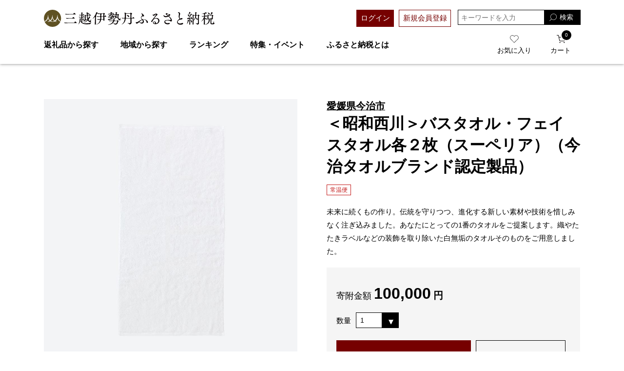

--- FILE ---
content_type: text/html;charset=utf-8
request_url: https://mifurusato.jp/item/ITM38202700216.html
body_size: 26589
content:

<!DOCTYPE html>
<html xmlns:aigent_recommender="eb:AIGENT_RECOMMENDER/view_common.json" xmlns="http://www.w3.org/1999/xhtml" xml:lang="ja" lang="ja">
<head itemscope="" itemtype="http://schema.org/WPHeader">
<meta http-equiv="Content-Type" content="text/html; charset=utf-8" />
<meta name="format-detection" content="telephone=no" />
<meta name="viewport" content="width=device-width,initial-scale=1.0" />
<title>＜昭和西川＞バスタオル・フェイスタオル各２枚（スーペリア）（今治タオルブランド認定製品） | 愛媛県今治市 | 三越伊勢丹ふるさと納税</title>
<meta name="viewport" content="width=device-width,initial-scale=1" />
<meta name="format-detection" content="telephone=no" />

<!-- ファビコン -->
<link rel="shortcut icon" href="/client_info/MIFURUSATO/view/userweb/images/common/favicon.ico" />
<!-- スマホ用アイコン -->
<link rel="apple-touch-icon" sizes="180x180" href="https://mifurusato.jp/client_info/MIFURUSATO/view/userweb/images/common/apple-touch-icon.png?20200212" />
<link rel="icon" type="image/png" href="https://mifurusato.jp/client_info/MIFURUSATO/view/userweb/images/common/android-touch-icon.png?20200212" sizes="180x180" />
<!-- Windows用アイコン -->
<meta name="application-name" content="三越伊勢丹ふるさと納税" />
<meta name="msapplication-square70x70logo" content="https://mifurusato.jp/client_info/MIFURUSATO/view/userweb/images/common/small.jpg" />
<meta name="msapplication-square150x150logo" content="https://mifurusato.jp/client_info/MIFURUSATO/view/userweb/images/common/medium.jpg" />
<meta name="msapplication-wide310x150logo" content="https://mifurusato.jp/client_info/MIFURUSATO/view/userweb/images/common/wide.jpg" />
<meta name="msapplication-square310x310logo" content="https://mifurusato.jp/client_info/MIFURUSATO/view/userweb/images/common/large.jpg" />
<meta name="msapplication-TileColor" content="#FAA500" />

<link href="/client_info/MIFURUSATO/view/userweb/css/style.css?timestamp=1769044399768" rel="stylesheet" type="text/css" />
<!-- 返礼品コメント3 -->
<link href="/client_info/MIFURUSATO/view/userweb/css/buyer_comments.css?timestamp=1769044399768" rel="stylesheet" type="text/css" />
<!-- お歳暮コメント -->
<link href="/client_info/MIFURUSATO/view/userweb/css/popup.css?timestamp=1769044399768" rel="stylesheet" type="text/css" />
<!-- 印刷用CSS -->
<link href="/client_info/MIFURUSATO/view/userweb/css/print.css?timestamp=1769044399768" rel="stylesheet" type="text/css" />

<script src="/client_info/MIFURUSATO/view/userweb/js/ebisu_lib.js?timestamp=1769044399768"></script>
<script src="/client_info/MIFURUSATO/view/userweb/js/ebisu.js?timestamp=1769044399768"></script>

<script type="text/javascript">
//<![CDATA[
eb$(document).ready(function(){
    eb$('.propertyImg').each(function(i){
        if(((i+1)%3) == 0){
            // ここでcssを設定してください
            eb$(this).css("margin-right", "0px");
        }
    });
});
//]]>
</script>
<script type="text/javascript">
  //非遷移型のウィッシュリスト投入処理を使用する際は必須のJSとなります。
  eb$(function () {
    eb$('#itemListDetail .box_item__btn').each(function () {

      var self = eb$(this);

      if (self.find(".wishStatus").hasClass("wished")) {
        self.find(".wishlistinserttag").hide();
        self.find(".wishlistdeletetag").show();
      } else {
        self.find(".wishlistinserttag").show();
        self.find(".wishlistdeletetag").hide();
      }
    });
  });
</script>
<script src="/client_info/MIFURUSATO/view/userweb/js/main.js?timestamp=1769044399768"></script>
<script src="/client_info/MIFURUSATO/view/userweb/js/item-detail.js?timestamp=1769044399768"></script>
<script src="/client_info/MIFURUSATO/view/userweb/js/1.7.1.jquery.min.js?timestamp=1769044399768" type="text/javascript" charset="utf-8"></script>
<script>
  jQuery(function($){
    //レビュー投稿日時から秒を削除
    $(".review_date").each(function(i){
      var ReviewDate = $(this).text().slice(0,-3);
      $(this).text(ReviewDate);
    });
    //バリエーションURLの選択状態をボタンに反映
    setTimeout(function() {
      var variationCount = $('.item-property-item').length / $(".item-property-row").length;
      //console.log(variationCount);
      var row_index;
      var col_index;
      $(".item-property-row").each(function(index) {
        if ($(this).find('input[type="radio"]:checked').length > 0) {
          row_index = index;
          return false;
        }
      });
      //console.log(row_index);
      $(".item-property-row").eq(row_index).find(".item-property-item").each(function(index) {
        if ($(this).find('input[type="radio"]:checked').length > 0) {
          col_index = index;
          return false;
        }
      });
      //console.log(col_index);
      if(variationCount == 1){
        $('.l_item-variation-selector-row__items').eq(0).children('.l_item-variation-selector-row__item').eq(row_index).click();
      } else if(variationCount == 2){
        $('.l_item-variation-selector-row__items').eq(0).children('.l_item-variation-selector-row__item').eq(row_index).click();
        $('.l_item-variation-selector-row__items').eq(1).children('.l_item-variation-selector-row__item').eq(col_index).click();
      } 
    }, 1000);
    //アレルギー表示制御
    var allergyIndicationJudgment = $('.allergy-indication').length;
    if(allergyIndicationJudgment > 0){
      var requiredAllergyOrder = ['えび','かに','くるみ','小麦','そば','卵','乳','落花生'];
      console.log(requiredAllergyOrder);
      var allergyIndication = $('.allergy-indication td'); //表示エリア設定
      var allergyIndicationRequired = $('.allergy-indication--required').text().replace(/[\s　]/g, ''); //必須項目のテキストを取得
      //var allergyIndicationRecommendation = $('.allergy-indication--recommendation').text().replace(/[\s　]/g, ''); //推奨項目のテキストを取得
      //var allergyListText = allergyIndicationRequired + allergyIndicationRecommendation; //テキストを結合
      var allergyListText = allergyIndicationRequired;
      if (allergyListText.endsWith(',')) {
        //最後の半角カンマを削除
        allergyListText = allergyListText.slice(0, -1);
      }
      var allergyList = allergyListText.split(','); //配列に置き換え
      var allergyListOrdered = []; //新しい配列を追加
      for(var j = 0 ; j < requiredAllergyOrder.length ; j++){
        //console.log(requiredAllergyOrder[j]);
        if($.inArray(requiredAllergyOrder[j], allergyList) !== -1){
          allergyListOrdered.push(requiredAllergyOrder[j]);
        }
        //console.log(allergyListOrdered);
      }
      //アレルギー表示の作成
      var allergyTag = "";
      if(allergyListOrdered.length > 0){
        for(var i = 0 ; i < allergyListOrdered.length ; i++){
          if(i == allergyListOrdered.length - 1){
            allergyTag += '<span>' + allergyListOrdered[i] + '</span>';
            //console.log(allergyTag);
          } else {
            allergyTag += '<span class="mr-2">' + allergyListOrdered[i] + '</span>';
            //console.log(allergyTag);
          } 
        }
      }
      allergyIndication.html(allergyTag); //表示エリアに表示を追加
    }
    //提供元リンク挿入
    var supplierName = $('.js-supplier-link').text();
    var encodedSearchQuery = encodeURIComponent(supplierName);
    console.log(encodedSearchQuery);
    var siteBaseUrl = "";
    if(location.hostname == 'mifurusato.jp'){
      siteBaseUrl = "https://mifurusato.jp/";
    } else {
      siteBaseUrl = "https://demo-service.ebisumart.com/MIFURUSATO/"
    }
    var supplierSearchLinkUrl = siteBaseUrl + "item_list.html?teikyo=" + encodedSearchQuery;
    $('.js-supplier-link').html('<a class="link_border supplier_link" href="' + supplierSearchLinkUrl + '">' + supplierName + '</a>');
  });
</script>
<style>
  .review_date {
    position: absolute;
    bottom: 0;
    right: 0;
    color: #999;
  }
  .catalog_chord {
    margin-top: 2rem;
  }
</style>

<meta name="keywords" content="＜昭和西川＞バスタオル・フェイスタオル各２枚（スーペリア）（今治タオルブランド認定製品）" /><meta name="description" content="三越伊勢丹ふるさと納税がおすすめする返礼品。未来に続くもの作り。伝統を守りつつ、進化する新しい素材や技術を惜しみなく注ぎ込みました。あなたにとっての1番のタオルをご提案します。織やたたきラベルなどの装飾を取り除いた白無垢のタオルそのものをご用意しました。＜＜昭和西川＞バスタオル・フェイスタオル各２枚（スーペリア）（今治タオルブランド認定製品） | 愛媛県今治市＞" /><meta property="og:description" content="三越伊勢丹ふるさと納税がおすすめする返礼品。未来に続くもの作り。伝統を守りつつ、進化する新しい素材や技術を惜しみなく注ぎ込みました。あなたにとっての1番のタオルをご提案します。織やたたきラベルなどの装飾を取り除いた白無垢のタオルそのものをご用意しました。＜＜昭和西川＞バスタオル・フェイスタオル各２枚（スーペリア）（今治タオルブランド認定製品） | 愛媛県今治市＞" /><meta property="og:title" content="＜昭和西川＞バスタオル・フェイスタオル各２枚（スーペリア）（今治タオルブランド認定製品）" /><meta property="og:image" content="https://mifurusato.jp/client_info/MIFURUSATO/itemimage/ITM38202700216/thumb.jpg" /><meta property="og:type" content="product" /><meta property="og:url" content="https://mifurusato.jp/item/ITM38202700216.html" /><meta property="og:site_name" content="三越伊勢丹ふるさと納税" /><link rel="canonical" href="https://mifurusato.jp/item/ITM38202700216.html" /><!--Google Tag Manager -->
 <script>(function(w,d,s,l,i){w[l]=w[l]||[];w[l].push({'gtm.start':
 new Date().getTime(),event:'gtm.js'});var f=d.getElementsByTagName(s)[0],
 j=d.createElement(s),dl=l!='dataLayer'?'&l='+l:'';j.async=true;j.src=
 'https://www.googletagmanager.com/gtm.js?id='+i+dl;f.parentNode.insertBefore(j,f);
 })(window,document,'script','dataLayer','GTM-W7TC4KTF');</script>
 <!--End Google Tag Manager -->
<!-- Google Tag Manager -->
<script>(function(w,d,s,l,i){w[l]=w[l]||[];w[l].push({'gtm.start':
new Date().getTime(),event:'gtm.js'});var f=d.getElementsByTagName(s)[0],
j=d.createElement(s),dl=l!='dataLayer'?'&l='+l:'';j.async=true;j.src=
'https://www.googletagmanager.com/gtm.js?id='+i+dl;f.parentNode.insertBefore(j,f);
})(window,document,'script','dataLayer','GTM-W6RRNM4');</script>
<!-- End Google Tag Manager --><!-- Global site tag (gtag.js) - Google Analytics -->
<script async src="https://www.googletagmanager.com/gtag/js?id=G-43DFSWJ7TJ"></script>
<script>
  window.dataLayer = window.dataLayer || [];
  function gtag(){dataLayer.push(arguments);}
  gtag('js', new Date());

  gtag('config', 'G-43DFSWJ7TJ');
  gtag('config', 'UA-46674254-25');
</script>
</head>
<body class="item_detail" itemscope="" itemtype="http://schema.org/WebPage">  <!--Google Tag Manager (noscript) -->
 <noscript><iframesrc="https://www.googletagmanager.com/ns.html?id=GTM-W7TC4KTF"
 height="0" width="0" style="display:none;visibility:hidden"></iframe></noscript>
 <!--End Google Tag Manager (noscript) -->
<!-- Google Tag Manager (noscript) -->
<noscript><iframe src="https://www.googletagmanager.com/ns.html?id=GTM-W6RRNM4"
height="0" width="0" style="display:none;visibility:hidden"></iframe></noscript>
<!-- End Google Tag Manager (noscript) -->
	<script type="text/javascript">
	if (typeof Ebisu != "undefined") {
		Ebisu.isLocal = false;
		Ebisu.rootPath = 'https://mifurusato.jp/';
	}
	</script>
	<script type="text/javascript">
<!--
// 
function nextItemListSelectCategory(selectInput) {
	document.location.href = selectInput.options[selectInput.selectedIndex].value;
}
//  
var beatedFlag = false;
function isUnbeaten() {
	if (beatedFlag) {
		return false;
	}
	beatedFlag = true;
	return true;
}
// 
function isUnbeatenSub() {
	if (beatedFlag) {
		return false;
	}
	return true;
}
// 
function isConfirmed() {
	return confirm('実行します。\nよろしいですか？');
}
// 
function next(request) {
	nextForm(null, null, null, request, null);
}
function nextKey(request, key) {
	nextForm(null, null, null, request, key);
}
function nextFormKey(form, request, key) {
	nextForm(form, null, null, request, key);
}
function nextAction(action, request) {
	nextForm(null, null, action, request, null);
}
function nextForm(form, target, action, request, key) {
	pos = -1;
	if (request != null) {
		pos = request.indexOf("download");
	}
	if (pos == -1 && action != null) {
		pos = action.indexOf("Menu001Logout");
	}
	if (pos == -1) {
		if (!isUnbeaten()) {
			alert('前のリクエストを処理中です。しばらくお待ちください。');
			return;
		}
	}
	if (form == null) {
		form = document.forms[0];
	}
	var oldTarget = form.target;
	if (target) {
		alert(target);
		form.target = target;
	}
	var oldAction = form.action;
	if (action != null) {
		form.action = action;
	}
	if (request == null) {
		request = '';
	}
	if (key != null) {
		form.key.value = key;
	}
	if (form.request != null) {
		form.request.value = request;
	}

	beforeExecuteSubmitForm();
	
	form.submit();

	form.target = oldTarget;
	form.action = oldAction;
}

(function() {
	func = function() {beatedFlag = false;};
	//
	if(typeof window.addEventListener == 'function'){ 
		window.addEventListener('unload', func, false);
		window.addEventListener('pageshow', func, false);
		return true;
	}
})();

var beforeExecuteSubmitForm = function() {
	// 
};

//-->
</script>
	<script type="text/javascript">
<!--
function ebisu_dateFormat(controller) {
  var reg = /^(\d{4})\/?(\d{1,2})\/?(\d{1,2})?$/;
  var str = ebisu_trim(controller.value);
  if (reg.test(str)) {
    var a = reg.exec(str);
    controller.value = a[1] + ebisu_conv(a[2]) + ebisu_conv(a[3]);
  }
}
function ebisu_conv(s) {
  var ret = "";
  if (s == null) {
  } else if (s.length == 1) {
    ret = "/0" + s;
  } else if (s.length == 2) {
    ret = "/" + s;
  }
  return ret;
}
function ebisu_revert(controller) {
  var reg = /^\d{4}\/\d{2}(\/\d{2})?$/;
  if (reg.test(controller.value)) {
    controller.value = controller.value.replace(/\/+/g, "");
  }
}
function ebisu_trim(s) {
  return s.replace(/^\s*/, "").replace(/\s*$/, "");
}
function ebisu_cc(){
  var e = event.srcElement;
  var r = e.createTextRange();
  r.moveStart("character", e.value.length);
  r.collapse(true);
  r.select();
}
//-->
</script>
	
	<script type="text/javascript">
<!--
//
function showSubWindowActionRequest(action, request, width, height) {
	return showSubWindowActionRequestKey(action, request, null, width, height);
}
//
function showSubWindowActionRequestKey(action, request, key, width, height) {
	var pos = action.indexOf("?");
	var requestString = "";
	if (pos == -1) {
		requestString = "?request=";
	} else {
		requestString = "&request=";
	}
	requestString += request;
	if (key != null) {
		requestString += "&key=" + key;
	}
	return showSubWindow(action + requestString, width, height);
}
//
var ebisuSubWindow;
function showSubWindow(url, width, height) {
	if (ebisuSubWindow != null) {
		ebisuSubWindow.close();
	}
	ebisuSubWindow = showSubWindowPrivate(url, width, height, "ebisuSubWindow");
	if (ebisuSubWindow == null) {
		alert('ウィンドウのポップアップがブラウザによってブロックされました。誠に恐れ入りますが、直接ボタンをクリックするか、ブラウザのポップアップブロックの設定を調整してください。');
		return false;
	}
	ebisuSubWindow.focus();
	return ebisuSubWindow;
}
//
function showSubWindowPrivate(url, width, height, windowName) {
	//
	if (width == null) {
		width = 750;
	}
	if (height == null) {
		height = 650;
	}
	if (url.indexOf("http") != 0) {
		url = "http://mifurusato.jp/" + url;
	}
	if (!isUnbeatenSub()) {
		alert("前のリクエストを処理中です。しばらくお待ちください。");
	} else {
		return window.open(url, windowName, "width="+width+", height="+height+", toolbar=0, menubar=0, location=0, status=yes, scrollbars=yes");
	}
}

//
function closeAllSubwindow() {
	if (ebisuSubWindow != null && !ebisuSubWindow.closed ) {
		ebisuSubWindow.close();
	}
}
-->
</script>
	<script type="text/javascript">
<!--
function joinDate(idName, yearName, monthName, dayName) {
	if(yearName != null &&monthName != null && dayName != null){
		document.getElementById(idName).value = document.getElementById(yearName).value + '/' + document.getElementById(monthName).value + '/' +document.getElementById(dayName).value
	}
}
function yearFormat(yearName){
	var value = document.getElementById(yearName).value;
	if (!isNaN(value) && value.length == 1) value = '200' + value; if (!isNaN(value) && value.length == 2) value = '20' + value; if (!isNaN(value) && value.length == 3) value = '2' + value;
	document.getElementById(yearName).value = value;
}
//-->
</script>
	
	
	
	<script type="text/javascript">
// <!--
// 
function getMultipleNarrowDownCategoryToggle() {
	// 
	try {
		return multipleNarrowDownCategoryToggle();
	} catch(e){
	// 
	} finally {
	// 
	}
}
// 
eb$(function(){
	// 
	convertUrlForAjaxNarrowDownMultiple();
	var url = window.location.href;
	if (url.indexOf('#') != -1) {
		initMultipleNarrowDownCategoryList();
		initOtherAjaxSearchParameter(url);
		ajaxNarrowDownMultipleCategory(url);
	} else {
		getMultipleNarrowDownCategoryToggle();
	}
});

// 
function initOtherAjaxSearchParameter(url) {
	// 
	if (url.indexOf('other=(') != -1) {
		// 
		var otherParams = url.split('other=(')[1].replace('other=(', '').replace(')','');
		var paramList = otherParams.split('&');
		var param = [];
		var paramName;
		var paramValue;
		for (i =0; i < paramList.length; i++){
			param = paramList[i].split('=');
			paramName = param[0];
			paramValue = decodeURIComponent(param[1]);
			// 
			eb$('form[name=siborikomi_form] [name=' + paramName + ']').val(paramValue);
			eb$('form[name=keyword_search_form] [name=' + paramName + ']').val(paramValue);
			eb$('form[name=list_form] [name=' + paramName + ']').val(paramValue);
			eb$('form[name=itemSearchMax_form] [name=' + paramName + ']').val(paramValue);
		}
	}
}

// 
function narrowDownAjaxCheckboxReconstruction(url) {
	// 
	if (url.indexOf('#') == -1) {
		return;
	}
	var urls = url.split('#');
	if (urls[1].indexOf('&') != -1) {
		var cats = urls[1].split('&');
		for ( i =0; i < cats.length; i++) {
			selectedCats = cats[i].split('%');
			var parentCat = selectedCats[0].split('=')[0];
			var child = "";
			for ( j =0; j < selectedCats.length; j++) {
				if (j == 0) {
					child = selectedCats[j].split('=')[1];

				} else {
					child = selectedCats[j];
				}
				narrowDownAjaxMakeCheckBoxTrue(child);
			}
		}
	} else if (urls[1] != null) {
		if (urls[1].length > 0)
		selectedCats = urls[1].split('%');
		var parentCat = selectedCats[0].split('=')[0];
		var child = "";
		for ( j =0; j < selectedCats.length; j++) {
			if (j == 0) {
				child = selectedCats[j].split('=')[1];

			} else {
				child = selectedCats[j];
			}
			narrowDownAjaxMakeCheckBoxTrue(child);
		}
	}
}
// 
function narrowDownAjaxMakeCheckBoxTrue(name) {
	// 
	if (document.getElementById(name) != null) {
	document.getElementById(name).checked = true;
	}
}



function getIsPointerAllSelected() {
	// 
	var rtn = false;
	try {
		rtn = isPointerAllSelected();
	} catch(e){
	// 
	} finally {
		return 	rtn;
	}
}


// 
function getAjaxNarrowDownMultipleCategoryUrl(url) {
	// 
	var pointerParentCat = '';
	if (url.indexOf('&pointercat=') != -1) {
		var params = url.split('&pointercat=');
		url = params[0];
		// 
		if (!getIsPointerAllSelected()) {
			pointerParentCat = params[1];
		}
	}
	var urls = url.split('#');
	var cats = urls[1].split('&');
	var firstParentCat;
	if (urls[1] == '') {
		originalUrl = urls[0];
	}
	urls[1] = "";
	for ( i =0; i < cats.length; i++) {
		selectedCats = cats[i].split('%');
		var parentCat = selectedCats[0].split('=')[0];
		// 
		if (getIsPointerAllSelected()) {
			if (pointerParentCat != '') {
				pointerParentCat = pointerParentCat + ',';
			}
			pointerParentCat = pointerParentCat + parentCat;
		}
		if (i == 0) {
			firstParentCat = parentCat;
		}
		cats[i] = "";
		for ( j =0; j < selectedCats.length; j++) {
			if (j != 0) {
				selectedCats[j] = '&' + parentCat + '=' + selectedCats[j];
			}
			cats[i] = cats[i] + selectedCats[j];
		}
		if (i != 0) {
			urls[1] = urls[1] + '&';
		}
		urls[1] = urls[1] + cats[i];
	}
	urls[1] = narrowDownAjaxReplaceAll(urls[1],'&',',');
	urls[1] = narrowDownAjaxReplaceAll(urls[1],'=',':');
	var match = urls[0].match(/(\?|&)condition=/);
	if(match) {
		var urlArrays = urls[0].split(match[0]);
		strArrays = urlArrays[1].split('&');
		if (strArrays[0] != '') {
			strArrays[0] = match[0] + strArrays[0] + ',' + urls[1];
		} else {
			strArrays[0] = match[0] + urls[1];
		}
		url = urlArrays[0];
		for ( i =0; i < strArrays.length; i++) {
			if (i != 0) {
				url = url + '&';
			}
			url = url + strArrays[i];
		}
	} else {
		if (urls[0].indexOf('?') != -1) {
		url = urls[0] + '&condition=' + urls[1];
		} else {
		url = urls[0] + '?condition=' + urls[1];
		}
	}

	// 
	if (!getIsChangeMultipleCatPointer() && (!getIsAjaxPointerNone() || getIsAjaxPointerCats(cats))) {
			// 
			pointerParentCat = firstParentCat;
	}

	if (pointerParentCat != '' && pointerParentCat != undefined) {
		url = url +  '&pointerMultipleCat=' + pointerParentCat;
	}
	return url;
}

function getIsAjaxPointerCats(cats) {
	var rtn = cats.length == 1;
	try {
		rtn = getIsAjaxPointerCatsCustomize(cats);
	} catch(e){
	// 
	} finally {
		return 	rtn;
	}
}

function getIsChangeMultipleCatPointer() {
	// 
	var rtn = false;
	try {
		rtn = isChangeMultipleCatPointer();
	} catch(e){
	// 
	} finally {
		return 	rtn;
	}
}


// 
function execAjaxForNarrowDown(url, narrowDownCallback) {
	var jqv = "1";
	try {
		jqv = eb$.fn.jquery;
	} catch (e) {
	}
	if (jqv != null) {
		var index = jqv.indexOf('.');
		if (index > -1) {
			jqv = jqv.substring(0, index);
		}
	}
	var useLatestJquery = ('1' == '') && (jqv >= 3);
	if (useLatestJquery) {
		eb$.ajax({
			url: url
			,contentType: 'application/x-www-form-urlencoded'
			,'cache' : false
		}).done(function(data){
			narrowDownCallback(data);
		}).fail(function(data){
		});
	} else {
		eb$.ajax({
			url: url
			,contentType: 'application/x-www-form-urlencoded'
			,'cache' : false
		}).success(function(data){
			narrowDownCallback(data);
		}).error(function(data){
		});
	}
}

// 
function ajaxNarrowDownMultipleCategory(url) {
// 
	var originalUrl = url;
	// 
	var otherParamList = '';
	// 
	if (url.indexOf('other=(') != -1) {
		// 
		otherParamList = url.split('other=(')[1].replace('other=(', '').replace(')','');
		// 
		url =  url.replace('&other=(' + url.split('other=(')[1], '');
	}
	if (url.indexOf('#') != -1) {
		// 
		url = getAjaxNarrowDownMultipleCategoryUrl(url);
		// 
		if (otherParamList != '') {
			var otherParam = otherParamList.split('&');
			for ( i = 0; i < otherParam.length; i++) {
				// 
				var param = otherParam[i];
				var paramName = param.split('=')[0];
				if (url.indexOf(paramName + '=') != -1){
					// 
					var urls = url.split(paramName + '=');
					var num = urls[1].indexOf('&');
					var replaceChar = urls[1];
					if (num != -1){
						replaceChar = replaceChar.substr(0, num + 1);
					}
					urls[1] = urls[1].replace(replaceChar, '');
					url = urls[0] + urls[1];
				}
			}
			url = url + '&isOther=true&' + otherParamList;
		}
	} else {
// 
// 
// 
	}
	url = getCustomizedAjaxNarrowDownMultipleCategoryUrl(url);
	execAjaxForNarrowDown(url, function(data){
		// 
		renderRefineSearch(data);
		renderItemList();
		var titleScr = /<title>(.*)<\/title>/;
		var titleStr = titleScr.exec(data)[1];
		document.title = titleStr;
		window.location.href = originalUrl;
		narrowDownAjaxCheckboxReconstruction(originalUrl);
		getMultipleNarrowDownCategoryToggle();
		getCustomaizeActionAfterAjaxSearch();
	});

	return false;
}

// 
function getCustomizedAjaxNarrowDownMultipleCategoryUrl(url) {
	var tempUrl = url;
	try {
		// 
		tempUrl = customizeAjaxNarrowDownMultipleCategoryUrl(url);
	} catch(e){
	// 
	} finally {
		return tempUrl;
	}
}

// 
// 
function renderRefineSearch(data) {

	n=navigator.appVersion;
	var categoryListHtml = eb$(data).find('div#narrowListCategory');
	if (categoryListHtml.length == 0) {
		categoryListHtml = eb$(data).filter('div#narrowListCategory');
	}
	var listHtml = eb$(data).find('div#list');
	if (listHtml.length == 0) {
		listHtml = eb$(data).filter('div#list');
	}
	if (-1 == n.indexOf("MSIE 7.")) {
		eb$('div#narrowListCategory').html(categoryListHtml.hide());
		eb$('div#list').html(listHtml.hide());
		eb$('#AJAX_MULTIPLE_NARROWDOWN_CATEGORY_LOADING').hide();
		eb$('div#narrowListCategory').show();
		eb$('div#list').fadeIn();
	} else {
		eb$('#AJAX_MULTIPLE_NARROWDOWN_CATEGORY_LOADING').hide();
		eb$('div#narrowListCategory').html(categoryListHtml);
		eb$('div#narrowListCategory').show();
		eb$('div#list').html(listHtml);
		eb$('div#list').show();
	}

}

// 
function renderItemList() {

	if(eb$('#itemListSimple').attr('id') != undefined){
		eb$('#itemListSimple .box').each(function(){
			var self = eb$(this);
			renderwishList(self)
		});
	}else if(eb$('#itemListImage').attr('id') != undefined){
		eb$('#itemListImage .box').each(function(){
			var self = eb$(this);
			renderwishList(self)
		});
	}else if(eb$('#itemListDetail').attr('id') != undefined){
		eb$('#itemListDetail .box').each(function(){
			var self = eb$(this);
			renderwishList(self)
		});
	}else if(eb$('#itemList').attr('id') != undefined){
		eb$('#itemList .box').each(function(){
			var self = eb$(this);
			renderwishList(self)
		});
	}
}

// 
function renderwishList(data) {
	if(data.find(".wishStatus").hasClass("wished")) {
		data.find(".wishlistinserttag").hide();
		data.find(".wishlistdeletetag").show();
	} else {
		data.find(".wishlistinserttag").show();
		data.find(".wishlistdeletetag").hide();
	}
}

// 
function getCustomaizeActionAfterAjaxSearch() {
	// 
	try {
		return customaizeActionAfterAjaxSearch();
	} catch(e){
	// 
	} finally {
	// 
	}
}

// 
function getIsAbleToChoseOneChildCat() {
	// 
	var rtn = false;
	try {
		rtn = isAbleToChoseOneChildCat();
	} catch(e){
	// 
	} finally {
		return 	rtn;
	}
}

var isFirstSearch;
// 
function selectItemNarrowDownCategory(object) {
	// 
		isFirstSearch = false;
		var multipleCategory_index  = document.URL.indexOf('#');
		var url = document.URL;

		// 
		if (url.indexOf('other=(') != -1) {
			otherParamList = url.split('other=(')[1].replace('other=(', '').replace(')','');
			url =  url.replace('&other=(' + url.split('other=(')[1], '');
		}
		var tempMultiCat = '';
		if (multipleCategory_index != -1) {
			var tempMultiCat = url.substr(multipleCategory_index +1 );
		}
		if (url.indexOf('item_list') == -1 && url.indexOf('category/') == -1 ) {
			url = Ebisu.rootPath + 'item_list.html';
			if (tempMultiCat != '') {
				url = url + '#' + tempMultiCat;
				multipleCategory_index = url.indexOf('#');
			}
			isFirstSearch = true;
		}
		if (url.indexOf('&pointercat=') != -1) {
			var params = url.split('&pointercat=');
			url = params[0];
		}

		var multipleCategorys = "";
		var newMultipleCategorys = "";
		var parent = "";
		var child = "";
		var splitIndex;
		var obj = object.value;
		var bool = object.checked;

		if(obj == null) {
			return;
		}

		splitIndex = obj.indexOf(':');
		parent = obj.substr(0,splitIndex);
		child = obj.substr(splitIndex +1);

		if(multipleCategory_index == -1){
			url = url + '#' + parent + '=' + child;
		} else {
			multipleCategorys = url.substr(multipleCategory_index +1 );
			url = url.substr(0,multipleCategory_index);

			// 
			var selected = multipleCategorys.split('&');
			var parent_exist = false;
			for ( var i_selected = 0; i_selected < selected.length; i_selected++) {
				var selected_parent = selected[i_selected].split('=');
				if(selected_parent[0] == parent){
					parent_exist = true;
				}
			}

			if (parent_exist) {
				var cats = multipleCategorys.split('&');
				// 
				if (bool) {
					for ( i =0; i < cats.length; i++) {
						var cat = cats[i].split('=');
						if (cat[0] == parent){
							// 
							if (getIsAbleToChoseOneChildCat()) {
								// 
								var ChosenCats = cat[1].split('%');
								for ( z =0; z < ChosenCats.length; z++) {
									ChosenCats[z].checked = false;
								}
								cats[i] = cat[0] + '=' + child;
							} else {
								cats[i] = cats[i] + '%' + child;
							}
						}
						if (newMultipleCategorys != '') {
							newMultipleCategorys = newMultipleCategorys + '&';
						}
						newMultipleCategorys = newMultipleCategorys + cats[i];
					}
					url = url + '#' + newMultipleCategorys;
				// 
				} else {
					var notAddAnd = false;
					for ( i =0; i < cats.length; i++) {
						notAddAnd = false;
						var cat = cats[i].split('=');
						// 
						if (cat[0] == parent){
							// 
							if (cat[1].indexOf('%') != -1) {
								// 
								var categorys = cat[1].split('%');
								var newCats = '';
								for ( j =0; j < categorys.length; j++) {
									if (categorys[j] != child) {
										if (newCats != '') {
											newCats = newCats + '%';
										}
										newCats = newCats + categorys[j];
									}
								}
								cats[i] = cat[0] + '=' + newCats;
							// 
							} else {
								cats[i] = '';
								notAddAnd = true;
							}
						}
						if (newMultipleCategorys != '' && !notAddAnd) {
							newMultipleCategorys = newMultipleCategorys + '&';
							notAddAnd = false;
						}
						newMultipleCategorys = newMultipleCategorys + cats[i];
					}
					if (newMultipleCategorys != '') {
						url = url + '#' + newMultipleCategorys;
					}
				}
			} else {
				multipleCategorys = multipleCategorys + '&' + parent + '=' + child;
				url = url + '#' + multipleCategorys;
			}
		}
		var pointerCat = object.value.split(':')[0];
		if (getIsPointerAllSelected()) {
			pointerCat = 'allselected';
		}
		changeUrlAndDoAjaxForMultipleNarrowDownCategory(url, pointerCat, false);
}

function selectItemNarrowDownCategoryMultiple() {
	// 
	var multipleCategory_index  = document.URL.indexOf('#');
	var url = document.URL;

	// 
	if (url.indexOf('other=(') != -1) {
		otherParamList = url.split('other=(')[1].replace('other=(', '').replace(')','');
		url =  url.replace('&other=(' + url.split('other=(')[1], '');
	}
	if (multipleCategory_index != -1) {
		url = url.split('#')[0];
	}
	var len = eb$(narrowDownCategoryMultiple).length;
	var categories = '#';
	var pointer = '';
	for(var i=0; i<len; i++){
		var category = '';
		var childrenLen = eb$('#narrowDownmenu' + i).children().length;
		for(var j=0; j<childrenLen; j++){
			var list = eb$('#narrowDownmenu' + i).children()[j];
			if (eb$(list).children()[0].checked == true) {
				if (category != '') {
					category = category + '%' + eb$(list).children()[0].value.split(':')[1];
				} else {
					if (pointer != '') {
						pointer = pointer + ',';
					}
					pointer = pointer + eb$(list).children()[0].value.split(':')[0];
					category = category + eb$(list).children()[0].value.replace(':','=');
				}
			}
		}
		if (categories != '#' && category != '') {
			categories = categories + '&';
		}
		categories = categories + category;
	}

	url = url + categories;
	changeUrlAndDoAjaxForMultipleNarrowDownCategory(url, pointer, false);
}

function narrowDownAjaxOpenMenu(obj) {            // 
	obj.style.display = "block";
}
function narrowDownAjaxCloseMenu(obj) {            // 
	obj.style.display = "none";
}

function narrowDownAjaxReplaceAll(expression, org, dest){
	return expression.split(org).join(dest);
}

function clearSelectedCategory(name) {
	// 
	var multipleCategory_index  = document.URL.indexOf('#');
	var url = document.URL;
	var multipleCategorys = "";
	var newMultipleCategorys = "";
	if(multipleCategory_index != -1){
		multipleCategorys = url.substr(multipleCategory_index +1 );
		url = url.substr(0,multipleCategory_index);
		if (multipleCategorys.indexOf(name) != -1) {
			var cats = multipleCategorys.split('&');
			for (i=0;i<cats.length;i++) {
				var parent = cats[i].split('=')[0];
				if (parent != name && parent != "pointercat") {
					if (newMultipleCategorys != '') {
						newMultipleCategorys = newMultipleCategorys + '&';
					}
					newMultipleCategorys = newMultipleCategorys + cats[i]
				}
			}
			if (newMultipleCategorys != '') {
				url = url + '#' + newMultipleCategorys;
			}
			changeUrlAndDoAjaxForMultipleNarrowDownCategory(url, name, false);
		}
	}
}

function getIsAjaxPointerNone() {
	// 
	var rtn = false;
	try {
		rtn = isAjaxPointerNone();
	} catch(e){
	// 
	} finally {
		return 	rtn;
	}
}

function changeUrlAndDoAjaxForMultipleNarrowDownCategory(url, name, isAllClear) {
	// 
	if (getIsAjaxPointerNone()) {
		name = '';
	}
	if (url.indexOf('#') != -1) {
		url = url + '&pointercat=' + name;
	}
	initMultipleNarrowDownCategoryList();
	if (isAllClear != true){
		// 
		url = addOtherAjaxSearchParameter(url);
	}
	var isUrlChanged = false;
	// 
	var tempUrl = '';
	var ankerUrl = '';
	multipleCategory_index = url.indexOf('#');
	if (url.indexOf('next_page=') != -1) {
		var params = url.substring(0, multipleCategory_index).split('&');
		if (multipleCategory_index != -1) {
			ankerUrl = url.substring(multipleCategory_index);
		}
		for ( index=0; index < params.length; index++) {
			if (params[index].indexOf('next_page=') != -1) {
				tempUrl = tempUrl + '&next_page=1';
			} else {
				if (index == 0) {
					tempUrl = tempUrl + params[index];
				} else {
					tempUrl = tempUrl + '&' + params[index];
				}
			}
		}
		isUrlChanged = true;
		url = tempUrl + ankerUrl;
	}
	if (multipleCategory_index == -1) {
		if (url.indexOf('other=(') != -1) {
			// 
			url = url.replace('&other=(', '#&other=(');
		}
	} else {
		if (url.indexOf('other=(') == -1) {
			// 
			url = url.replace('#&pointercat=', '');
		} else {
			// 
			url = url.replace('#&pointercat=', '#');
		}
	}
	if (isUrlChanged == false) {
		window.location.href = url;
	} else {
		// 
		n=navigator.appVersion;
		if (-1 == n.indexOf("MSIE 7.") && -1 == n.indexOf("MSIE 8.")　&& -1 == n.indexOf("MSIE 9.")) {
			history.pushState(null,null,url);
		} else {
			window.location.href = url;
			return false;
		}
	}
	if (!isFirstSearch) {
		ajaxNarrowDownMultipleCategory(url);
	}
}

// 
function addOtherAjaxSearchParameter(url) {
	// 
	var otherParam = '';
	var names = getOtherAjaxSearchParamNames();
	for ( index = 0; index < names.length; index++) {
		var value = eb$('form[name=siborikomi_form] [name=' + names[index] + ']').val();
		if (value != '' && value) {
			var encValue = encodeURIComponent(value);
			if (otherParam != '') {
				otherParam = otherParam + "&" + names[index] + "=" + encValue;
			} else {
				otherParam = otherParam + names[index] + "=" + encValue;
			}
		}
		if (value == '' || value){
			// 
			eb$('form[name=siborikomi_form] [name=' + names[index] + ']').val(value);
			eb$('form[name=keyword_search_form] [name=' + names[index] + ']').val(value);
			eb$('form[name=list_form] [name=' + names[index] + ']').val(value);
			eb$('form[name=itemSearchMax_form] [name=' + names[index] + ']').val(value);
		}
	}
	if (otherParam != '') {
		url = url + "&other=(" + otherParam + ")";
	}
	return url;
}

// 
function getOtherAjaxSearchParamNames() {
	var rtn = [];
	try {
		// 
		rtn = getCustomizedOtherAjaxSearchParams();
	} catch(e){
	// 
	} finally {
		return rtn;
	}
}

function clearSelectedCategoryAll() {
	// 
	initMultipleNarrowDownCategoryList();
	var multipleCategory_index  = document.URL.indexOf('#');
	var url = document.URL;
	if(multipleCategory_index != -1){
		url = url.split('#')[0];
	}
	changeUrlAndDoAjaxForMultipleNarrowDownCategory(url, '', true);
}

function clearSelectedCategorySingle(name) {
	name.checked = false;
	selectItemNarrowDownCategory(name);
}

function initMultipleNarrowDownCategoryList() {
	// 
	try {
		return customaizedDoHideAndShowList();
	} catch(e){
		try {
			return defaultHideAndShowList()
		} catch(e1){
			eb$('#narrowListCategory').hide();
			eb$('#list').hide();
			eb$('#AJAX_MULTIPLE_NARROWDOWN_CATEGORY_LOADING').show();
		}
	}
}

function convertUrlForAjaxNarrowDownMultiple() {
	// 
	var url = document.URL;
	ua=navigator.appVersion;

		if (-1 != url.indexOf("ankerparams=")) {
			initMultipleNarrowDownCategoryList();
			var ankerUrl = url.substring(url.indexOf("ankerparams="));
			url = url.substring(0, url.indexOf("ankerparams="));
			var restParam = ankerUrl.substring(ankerUrl.indexOf("&") + 1);
			ankerUrl = ankerUrl.substring(ankerUrl.indexOf("ankerparams=") + 12, ankerUrl.indexOf("&"));
			ankerUrl = decodeURIComponent(ankerUrl);
			ankerUrl = narrowDownAjaxReplaceAll(ankerUrl,',','&');
			ankerUrl = narrowDownAjaxReplaceAll(ankerUrl,':','=');
			if (ankerUrl != '') {
				ankerUrl = '#' + ankerUrl;
			}
			url = url + restParam + ankerUrl;
			window.location.href = url;
			return false;
		}
}
-->
</script><script type="text/javascript">
<!--
//
function isAjaxPointerNone() {
	return true;
}
//
function isPointerAllSelected() {
	return false;
}
//-->
</script><script type="text/javascript">
<!--
function isAbleToChoseOneChildCat() {
	return false;
}

// 
// 
function defaultHideAndShowList() {
	eb$('#list').hide();
	eb$('#AJAX_MULTIPLE_NARROWDOWN_CATEGORY_LOADING').show();
}
//-->
</script>
	
	
	
	
	

<script type="text/javascript">
//<!--

function showOtherImages(item_cd, width, height) {
	width = parseInt(width);
	if (!isFinite(width)) {
		width = 670;
	}
	height = parseInt(height);
	if (!isFinite(height)) {
		height = 600;
	}
	var otherImages=window.open("https://mifurusato.jp/item_detail_other_image_sub.html?item_cd=" + item_cd, "otherImagesWindow", "width=" + width + ", height=" + height + ", toolbar=0, menubar=0, location=0, status=0, scrollbars=yes");
	otherImages.focus();
}

//
function itempropertyZaiko(item_cd) {
	var subwindow = window.open('https://mifurusato.jp/item_itemproperty_zaiko_sub.html?item_cd=' + item_cd, 'subwindow', 'width=670, height=600, toolbar=0, menubar=0, location=0, status=0, scrollbars=yes');
	subwindow.focus();
}

function getOptionValue(name) {
	var element = document.detailForm[name];
	if (element != null) {
		if (element.type == 'select-one') {
			var i = element.selectedIndex;
			return element[i].value;
		}
		if (element.type == 'radio') {
			if (element.checked) {
				return element.value;
			}
		}
		if (element.type == 'text') {
			return element.value;
		}
		if (element.type == 'hidden') {
			return element.value;
		}
		if (element.length != null) {
			//
			if (element[0].type == 'radio') {
				var N = element.length;
				for (var i = 0; i < N; i++) {
					if (element[i].checked) {
						return element[i].value;
					}
				}
			}
			if (element[0].type == 'checkbox') {
				var N = element.length;
				var str = '';
				for (var i = 0; i < N; i++) {
					if (element[i].checked) {
						if (str != '' && element[i].value != '') {
							str = str + ',';
						}
						str = str + element[i].value;
					}
				}
				return str;
			}
			if (element[0].type == 'hidden') {
				var N = element.length;
				var str = '';
				for (var i = 0; i < N; i++) {
					if (str != '' && element[i].value != '') {
						str = str + ',';
					}
					str = str + element[i].value;
				}
				return str;
			}
		}
	}
	return null;
}

var onItemPropertyNotSelectedError = function() {
	alert('を指定してください');
}

var onItemAmountNotNumericError = function() {
	alert('正しい数値を入力してください。');
}

var onItemAmountNotEnteredError = function() {
	alert('数量を入力してください。');
}

//
function putItemToCart() {
	if (!isItemPropertySelected()) {
		return false;
	}
	if (!isItemAmountNumeric()) {
		return false;
	}
	document.detailForm.request.value = 'insert';
	document.detailForm.item_cd2.value = '';
	document.detailForm.submit();
	return false;
}

//
function putTeikiMultiSellItemToCart() {
	if (!isItemPropertySelected()) {
		return false;
	}
	if (!isItemAmountNumeric()) {
		return false;
	}
	document.detailForm.request.value = 'insert';
	eb$(document.detailForm).append(eb$('<input/>', {type : 'hidden',name : 'teiki_flg',value : '1'}));
	document.detailForm.item_cd2.value = '';
	document.detailForm.submit();
	return false;
}

//
function putItemToCartForChange() {
	if (!isItemPropertySelected()) {
		return false;
	}
	if (!isItemAmountNumeric()) {
		return false;
	}
	document.detailForm.request.value = 'cart_change';
	document.detailForm.item_cd2.value = '';
	document.detailForm.submit();
	return false;
}

//
function putItemToCartForAdd() {
	if (!isItemPropertySelected()) {
		return false;
	}
	if (!isItemAmountNumeric()) {
		return false;
	}
	document.detailForm.request.value = 'cart_add';
	document.detailForm.item_cd2.value = '';
	document.detailForm.submit();
	return false;
}

//
function putItemToCartQuick() {
	if (!isItemPropertySelected()) {
		return false;
	}
	if (!isItemAmountNumeric()) {
		return false;
	}
	document.detailForm.action = 'https://mifurusato.jp/cart_seisan.html';
	document.detailForm.request.value = 'quick_order_insert';
	document.detailForm.item_cd2.value = '';
	document.detailForm.submit();
	return false;
}

//
function putItemToCartOtherSeisanPage(request, other_seisan_page_id, item_cd, category_cd) {
	return putItemToCartOtherSeisanPageCommon(request, other_seisan_page_id, item_cd, category_cd, '', 'https://mifurusato.jp/cart_index.html', '');
}

//
function putItemToDirectCartOtherSeisanPage(request, other_seisan_page_id, item_cd, seisan_page_from_item_cd, category_cd) {
	return putItemToCartOtherSeisanPageCommon(request, other_seisan_page_id, item_cd, category_cd, seisan_page_from_item_cd, 'https://mifurusato.jp/cart_other_seisan.html', '');
}

//
function putItemToCartOtherSeisanPageWithAmount(request, other_seisan_page_id, item_cd, seisan_page_from_item_cd, category_cd) {
	var cart_amount = 1;
	if (document.detailForm['CART_AMOUNT'] != null) {
		cart_amount = document.detailForm['CART_AMOUNT'].value;
	}
	var param = "&other_seisan_amount=" + cart_amount;
	// 
	if (seisan_page_from_item_cd != null && seisan_page_from_item_cd != '') {
		return putItemToCartOtherSeisanPageCommon(request, other_seisan_page_id, item_cd, category_cd, seisan_page_from_item_cd, 'https://mifurusato.jp/cart_other_seisan.html', param);
	}
	return putItemToCartOtherSeisanPageCommon(request, other_seisan_page_id, item_cd, category_cd, '', 'https://mifurusato.jp/cart_index.html', param);
}

//
function putItemToCartOtherSeisanPageCommon(request, other_seisan_page_id, item_cd, category_cd, seisan_page_from_item_cd, command_path, cart_amount) {
	if (!isItemPropertySelected()) {
		return false;
	}
	if (!isItemAmountNumeric()) {
		return false;
	}
	var category = '';
	if (category_cd != null && category_cd != '') {
		category = "&category_cd=" + category_cd;
	}
	var reqkey = "?request=";
	if(command_path && command_path.indexOf("?")>-1){
		reqkey = "&request=";
	}
	var url = command_path + reqkey + request + "&seisan_page_id=" + other_seisan_page_id + "&item_cd=" + item_cd + getItemPropertyCdForAjaxCheckAndInsert() + category + seisan_page_from_item_cd + cart_amount;
	n=navigator.appVersion;
	if (-1 != n.indexOf("MSIE 8.")) {
		var referLink = document.createElement('a');
	    referLink.href = url;
	    document.body.appendChild(referLink);
	    referLink.click();

	} else {
		window.location.href = url;

	}

	return false;
}

//
function putRecommendToCart(item_cd) {
	document.detailForm.request.value = 'BothBuy';
	//
	document.detailForm.item_cd.value = '';
	document.detailForm.item_cd2.value = item_cd;
	document.detailForm.submit();
	return false;
}

//
function putTeikiMultiSellItemBothBuyToCart(item_cd) {
	document.detailForm.request.value = 'BothBuy';
	//
	document.detailForm.item_cd.value = '';
	document.detailForm.item_cd2.value = item_cd;
	eb$(document.detailForm).append(eb$('<input/>', {type : 'hidden',name : 'teiki_flg2',value : '1'}));
	document.detailForm.submit();
	return false;
}

//
function putBothToCart(item_cd) {
	document.detailForm.request.value = 'BothBuy';
	document.detailForm.item_cd2.value = item_cd;
	document.detailForm.submit();
	return false;
}

//
function isItemPropertySelected() {
	try {
		var form = document.detailForm;
		for (var i = 0; form['ITEMPROPERTY_CD_' + i] != null; i++) {
			var value = getOptionValue('ITEMPROPERTY_CD_' + i);
			if (value == "" || value == null) {
				onItemPropertyNotSelectedError();
				return false;
			}
		}
		for (var i = 0; form['ITEMPROPERTY_CD_RADIO_' + i] != null; i++) {
			var value = getOptionValue('ITEMPROPERTY_CD_RADIO_' + i);
			if (value == "" || value == null) {
				onItemPropertyNotSelectedError();
				return false;
			}
		}
		if (form.ITEMPROPERTY_CD_MATRIX != null) {
			var value = getOptionValue('ITEMPROPERTY_CD_MATRIX');
			if (value == "" || value == null) {
				onItemPropertyNotSelectedError();
				return false;
			}
		}
		if(form.ITEMPROPERTY_COMBINATION_CD != null){
			var value = getOptionValue('ITEMPROPERTY_COMBINATION_CD');
			if (value == "" || value == null) {
				onItemPropertyNotSelectedError();
				return false;
			}
		}
		return true;
	} catch (e) {
		//
		alert(e);
	}
}

//
function putItemToWishList() {
	if (!isItemPropertyAllSelectedOrNot()) {
		onItemPropertyNotSelectedError();
		return false;
	}
	document.detailForm.request.value = 'insert_wishlist';
	document.detailForm.item_cd2.value = '';
	document.detailForm.submit();
	return false;
}

function putItemPropertyToWishList(itemcd, propcd, paramUrl) {
	eb$('<form/>', {action : paramUrl, method : 'post'})
		.append(eb$('<input/>', {type : 'hidden',name : 'request',value : 'insert_wishlist'}))
		.append(eb$('<input/>', {type : 'hidden',name : 'item_cd',value : itemcd}))
		.append(eb$('<input/>', {type : 'hidden',name : 'ITEMPROPERTY_CD',value : propcd}))
		.append(eb$('<input/>', {type : 'hidden',name : 'token',value : '418c8dadd854208a80341d9fe9ba82'}))
		.appendTo(document.body).submit();
	return false;
}

//
function execAjaxForItemDetail(url, data, execAjaxCallback) {
	eb$.ajax({type: "POST", url: url, data:data, cache:false, ifModified:false})
	.done(function(response, textStatus, jqXHR){
		execAjaxCallback(jqXHR);
	});
}
//
function putItemToWishListAfterAjaxCheck(paramUrl, itemCd, propcd, token, obj) {
	if (!isUnbeaten()) {
		alert('処理中です。');
		return;
	}
	var url = paramUrl + "?request=insert_wishlist&token=" + token + "&item_cd=" + itemCd;
	if (propcd != null && propcd != '' && propcd != undefined) {
		url = url + '-' + propcd;
	}

	execAjaxForItemDetail(url, "", function(jqXHR) {
		var error = JSON.parse(jqXHR.responseText).ERROR;
		if (error != '' && error != undefined) {
			//  
			ajaxPutToWishListErrorAction(jqXHR, obj);
			beatedFlag = false;
		} else {
			//  
			ajaxPutToWishListSuccessAction(jqXHR, obj);
			if(typeof outputGtagInsertWishList !== 'undefined'){
				outputGtagInsertWishList(itemCd);
			}
			beatedFlag = false;
		}
	});
	return false;
}

//
function deleteItemToWishList(wishListId) {
	if (!isItemPropertyAllSelectedOrNot()) {
		onItemPropertyNotSelectedError();
		return false;
	}
	document.detailForm.request.value = 'delete_wishlist';
	document.detailForm.WISH_LIST_ID.value = wishListId;
	document.detailForm.submit();
	return false;
}

function deleteItemPropertyToWishList(wishListId, paramUrl) {
	eb$('<form/>', {action : paramUrl, method : 'post'})
		.append(eb$('<input/>', {type : 'hidden',name : 'request',value : 'delete_wishlist'}))
		.append(eb$('<input/>', {type : 'hidden',name : 'WISH_LIST_ID',value : wishListId}))
		.append(eb$('<input/>', {type : 'hidden',name : 'token',value : '418c8dadd854208a80341d9fe9ba82'}))
		.appendTo(document.body).submit();
	return false;
}

//
function deleteItemToWishListAfterAjaxCheck(paramUrl, memberId, itemCd, propcd, token, obj) {
	if (!isUnbeaten()) {
		alert('処理中です。');
		return;
	}
	if (propcd != null && propcd != '' && propcd != undefined) {
		itemCd = itemCd + '-' + propcd;
	}
	var url = paramUrl + "?request=delete_wishlist&token=" + token + "&ITEM_CD=" + itemCd + "&MEMBER_ID=" + memberId;
	execAjaxForItemDetail(url, "", function(jqXHR) {
		var error = JSON.parse(jqXHR.responseText).ERROR;
		if (error != '' && error != undefined) {
			//  
			ajaxPutToWishListErrorAction(jqXHR, obj);
			beatedFlag = false;
		} else {
			//  
			ajaxPutToWishListSuccessAction(jqXHR, obj);
			beatedFlag = false;
		}
	});
	return false;
}


// 
function ajaxPutToWishListErrorAction(msg, obj) {
	var error = JSON.parse(msg.responseText).ERROR;
	alert(error);
}

// 
function ajaxPutToWishListSuccessAction(msg, obj) {
	var self = eb$(obj);
	var parent = eb$(obj).parent();
	if(parent.find(".wishStatus").hasClass("wished")) {
		parent.find('.wishlistMessage').hide();
		showPop(parent.find('.wishlistDelMessage'));
		parent.find(".wishStatus").removeClass("wished");
		parent.find(".wishlistdeletetag").hide();
		parent.find(".wishlistinserttag").show();
	} else {
		parent.find('.wishlistDelMessage').hide();
		showPop(parent.find('.wishlistMessage'));
		parent.find(".wishStatus").addClass("wished");
		parent.find(".wishlistinserttag").hide();
		parent.find(".wishlistdeletetag").show();
	}
}

//
function isItemPropertyAllSelectedOrNot() {
	try {
		var form = document.detailForm;
		var emptyCount = 0;
		var notEmptyCount = 0;
		for (var i = 0; form['ITEMPROPERTY_CD_' + i] != null; i++) {
			var value = getOptionValue('ITEMPROPERTY_CD_' + i);
			if (value == "" || value == null) {
				emptyCount++;
			} else {
				notEmptyCount++;
			}
		}
		if (emptyCount > 0 && notEmptyCount > 0) {
			return false;
		}
		emptyCount = 0;
		notEmptyCount = 0;
		for (var i = 0; form['ITEMPROPERTY_CD_RADIO_' + i] != null; i++) {
			var value = getOptionValue('ITEMPROPERTY_CD_RADIO_' + i);
			if (value == "" || value == null) {
				emptyCount++;
			} else {
				notEmptyCount++;
			}
		}
		if (emptyCount > 0 && notEmptyCount > 0) {
			return false;
		}
		emptyCount = 0;
		notEmptyCount = 0;
		if (form.ITEMPROPERTY_CD_MATRIX != null) {
			var value = getOptionValue('ITEMPROPERTY_CD_MATRIX');
			if (value == "" || value == null) {
				emptyCount++;
			} else {
				notEmptyCount++;
			}
		}
		if (emptyCount > 0 && notEmptyCount > 0) {
			return false;
		}
		return true;
	} catch (e) {
		//
		alert(e);
	}
}

//
function putItemToNyukaNotice() {
	if (!isItemPropertyAllSelectedOrNot()) {
		onItemPropertyNotSelectedError();
		return false;
	}
	document.detailForm.request.value = 'insert_nyuka_notice';
	document.detailForm.item_cd2.value = '';
	document.detailForm.submit();
	return false;
}

//
function putItemToCartAfterAjaxCheck(paramUrl, paramInfo, request, itemCd, obj) {
	if (!isItemPropertySelected()) {
		return false;
	}
	if (!isItemAmountNumeric()) {
		return false;
	}
	if (!KeyIsDown(32)) {
		if (!isUnbeaten()) {
			alert('処理中です。');
			return;
		}
	}
	paramInfo = "&item_cd=" + itemCd + getItemPropertyCdForAjaxCheckAndInsert() + paramInfo + getCartAmountForAjaxCheckAndInsert();
    if (!KeyIsDown(32)) {
		isAjaxCheckPossibleToPutToCart(paramUrl, paramInfo, request,itemCd, obj);
	} else {
		KeyIsDown(32) = true;
	}
	return false;
}

//
function putItemToCartAfterAjaxCheckWithProperty(paramUrl, paramInfo, request, itemCd, itemPropertyCd, obj) {
	if (!KeyIsDown(32)) {
		if (!isUnbeaten()) {
			alert('処理中です。');
			return;
		}
	}
	paramInfo = "&item_cd=" + itemCd + "&ITEMPROPERTY_CD=" + itemPropertyCd  + paramInfo + getCartAmountForAjaxCheckAndInsert();
    if (!KeyIsDown(32)) {
		isAjaxCheckPossibleToPutToCart(paramUrl, paramInfo, request,itemCd, obj);
	} else {
		KeyIsDown(32) = true;
	}
	return false;
}

//
function isItemAmountNumeric() {
	try {
		// 
		if (true){
			return true;
		}
		var cartAmount = "";
		if (document.detailForm['CART_AMOUNT'] != null) {
			cartAmount = document.detailForm['CART_AMOUNT'].value;
		}
		if (cartAmount == null || cartAmount == ""){
			onItemAmountNotEnteredError();
			return false;
		}
		if (0 != cartAmount.search(/^[-]?[0-9]+$/)) {
			onItemAmountNotNumericError();
			return false;
		}
		return true;
	} catch (e) {
		//
		alert(e);
	}
}

//
var input_key_buffer = new Array();

// 
// 
// 
document.onkeydown = function (e){
	// 
	if (!e)	e = window.event;
	input_key_buffer[e.keyCode] = true;
};

function KeyIsDown(key_code){

	if(input_key_buffer[key_code])	{
		input_key_buffer[key_code] = false;
		return true;
	}
	return false;
}

function getAjaxParamsForItemDetailCheck(names) {
	var rtn = "";
	if (names ==null || names == "") {
		return rtn;
	}
	var form = document.detailForm;
	var paramsNames = names.split(",")
	for (var i = 0; i < paramsNames.length; i++) {
		var value = getOptionValue(paramsNames[i]);
		rtn = rtn + "&" + paramsNames[i] + "=" + value;
	}
	return rtn;
}

//
function isAjaxCheckPossibleToPutToCart(paramUrl, paramInfo,request, itemCd, obj) {
	var url;
	if (paramUrl.indexOf("?") != -1) {
		url = paramUrl + "&request=" + request;
	} else {
		url = paramUrl + "?request=" + request;
	}
	execAjaxForItemDetail(url, "&response_type=json" + paramInfo, function(jqXHR){
		var error = JSON.parse(jqXHR.responseText).ERROR;
		if (error != '' && error != undefined) {
			//  
			ajaxPutToCartErrorAction(jqXHR, obj);
			beatedFlag = false;
		} else {
			//  
			ajaxPutToCartSuccessAction(jqXHR, obj);
			//  
			if(typeof outputGtagInsertCart !== 'undefined'){
				outputGtagInsertCart(itemCd);
			}
			if(typeof sendStaffStartTrackingRequest !== 'undefined') {
				sendStaffStartTrackingRequest(itemCd, paramInfo);
			}
			if (false){
				ajaxCartInfoUpdate();
			}
			beatedFlag = false;
		}
	});
};

//
//
function ajaxCartInfoUpdate(){
	// 
	var CLASS_NAME_LIST = [
			"cart_item_count",								//  
			"cart_amount_sum",								//  
			"cart_syokei",									//  
			"cart_syokei_hontai",							//  
			"cart_syokei_tax",								//  
			"cart_syokei_zeikomi",							//  
			"cart_before_teiki_discount_syokei_hontai",		//  
			"cart_before_teiki_discount_syokei_tax",		//  
			"cart_before_teiki_discount_syokei_zeikomi",	//  
			"cart_teiki_discount_syokei_hontai",			//  
			"cart_maker_syokei_hontai",						// 
			"cart_maker_syokei_tax",						// 
			"cart_maker_syokei_zeikomi",					// 
			"cart_add_point_sum",							// 
			"cart_item_code_list"							// 
	];
	var urlData = new Object();
	urlData["REQUEST"] = 'get_cart_info_data';
	
	// 
	var upNameList = "";
	// 
	var allElements = document.getElementsByTagName('*');
	// 
	for (var i in CLASS_NAME_LIST) {
		var className = CLASS_NAME_LIST[i];
		for (var n = 0; n < allElements.length; n++){
			if(allElements[n].className == className){
				if(upNameList != ""){
					upNameList += ",";
				}
				upNameList += className;
			}
		}
	}
	if(upNameList == ""){
		return;
	}
	urlData["UPDATE_NAME_LIST"] = upNameList;
	var url = 'https://mifurusato.jp/ajax_get_cart_info.html';
	// 
	execAjaxForItemDetail(url, urlData, function(jqXHR){
		var error = JSON.parse(jqXHR.responseText).ERROR;
		if (error != '' && error != undefined) {
			//  
			var errorMessage = error + "\nカート投入前のカート情報を表示します。";
			alert(errorMessage);
			beatedFlag = false;
		} else {
			//  
			callBackCartInfoUpdate(JSON.parse(jqXHR.responseText));
			beatedFlag = false;
		}
	});
}

//
function callBackCartInfoUpdate(res){
	// 
	var len = 0;
	for (key in res.SELECT_DATA) {
		  len++;
	}
	if(len == 0){
		return;
	}
	
	// 
	var allElements = document.getElementsByTagName('*');
	// 
	for(var i in res.SELECT_DATA){
		for(var key in res.SELECT_DATA[i]){
			for (var n = 0; n < allElements.length; n++){
				if (allElements[n].className == key){
					allElements[n].innerHTML = res.SELECT_DATA[i][key];
				}
			}
		}
	}
}

function getItemPropertyCdForAjaxCheckAndInsert() {
	try {
		var form = document.detailForm;
		var rtnValue = [];
		var index = 0;
		for (var i = 0; form['ITEMPROPERTY_CD_' + i] != null; i++) {
			var value = getOptionValue('ITEMPROPERTY_CD_' + i);
			if (value != "" || value != null) {
				rtnValue[index] = value;
				index = index + 1;
			}
		}
		for (var i = 0; form['ITEMPROPERTY_CD_RADIO_' + i] != null; i++) {
			var value = getOptionValue('ITEMPROPERTY_CD_RADIO_' + i);
			if (value != "" || value != null) {
				rtnValue[index] = value;
				index = index + 1;
			}
		}
		if (form.ITEMPROPERTY_CD_MATRIX != null) {
			var value = getOptionValue('ITEMPROPERTY_CD_MATRIX');
			if (value != "" || value != null) {
				rtnValue[index] = value;
				index = index + 1;
			}
		}
		var returnStr = "";
		for (var i = 0; i < rtnValue.length; i++) {
				returnStr = returnStr + '&ITEMPROPERTY_CD_' + i + '=' + rtnValue[i];
		}
		return returnStr;
	} catch (e) {
		alert(e);
	}
}

function getCartAmountForAjaxCheckAndInsert() {
	try {
		var form = document.detailForm;
		var cartAmount = "1";
		if (document.detailForm['CART_AMOUNT'] != null) {
			cartAmount = document.detailForm['CART_AMOUNT'].value;
		}
		var returnAmount = "";
		if (cartAmount != "0") {
			returnAmount = "&CART_AMOUNT=" + cartAmount;
		}
		return returnAmount;
	} catch (e) {
		alert(e);
	}
}

//
function putItemPropertyToCart(itemcd, propcd, request, paramUrl, obj) {
	var val = Number(eb$('#CART_AMOUNT').val()) || 1;  // 
	var teikiFlg = eb$('input[name="teiki_flg"]:checked').val() || '';
	eb$('<form/>', {action : paramUrl, method : 'post'})
		.append(eb$('<input/>', {type : 'hidden',name : 'request',value : request}))
		.append(eb$('<input/>', {type : 'hidden',name : 'item_cd',value : itemcd}))
		.append(eb$('<input/>', {type : 'hidden',name : 'ITEMPROPERTY_CD',value : propcd}))
		.append(eb$('<input/>', {type : 'hidden',name : 'CART_AMOUNT',value : "'" + val + "'"}))
		.append(eb$('<input/>', { type : 'hidden', name : 'teiki_flg', value : teikiFlg }))
		.appendTo(document.body).submit();
}

// 
var cartAmountBefore;
eb$(window).on("load", function(){
	cartAmountBefore = eb$('#CART_AMOUNT').val();
});
	
function checkItemAmount(paramUrl) {
	var itemCd = eb$('input:hidden[name="item_cd"]').val();
	var cartAmountAfter = eb$('#CART_AMOUNT').val();
	// 
	if (!isItemPropertySelected()) {
		eb$('#CART_AMOUNT').val(cartAmountBefore);
		return false;
	}
	// 
	if (!isItemAmountNumeric()) {
		return false;
	}
	// 
	var url = paramUrl + "?item_cd=" + itemCd + getItemPropertyCdForAjaxCheckAndInsert() + "&item_amount=" + cartAmountAfter;
	execAjaxForItemDetailMod(url, "", function(jqXHR) {
		var error = JSON.parse(jqXHR.responseText).ERROR;
		if (error != '' && error != undefined) {
			//  
			var errorMessage = error + "\n変更前の数量に戻します。";
			alert(errorMessage);
			eb$('#CART_AMOUNT').val(cartAmountBefore);
			beatedFlag = false;
		} else {
			//  
			cartAmountBefore = cartAmountAfter;
			beatedFlag = false;
		}
	});
	return true;
}

//
function execAjaxForItemDetailMod(url, data, execAjaxCallback) {
	eb$.ajax({type: "POST", url: url, data:data, cache:false, ifModified:false})
	.done(function(response, textStatus, jqXHR){
		execAjaxCallback(jqXHR);
	});
}

//
function checkItemItempropertyZaiko() {
	var selectItemProperty = eb$('.CHECK_ZAIKO_ITEMPROPERTY');
	//
	if(selectItemProperty == null || selectItemProperty == undefined || selectItemProperty.length == 0) {
		return;
	}

	var values = new Array();
	for(var i = 0; i < selectItemProperty.length; i++) {
		if(selectItemProperty[i].value == '' || selectItemProperty[i].value == undefined) {
			continue;
		} 
		values.push(selectItemProperty[i].value);
	}

	var urlData = new Object();
	urlData["ITEM_CD"] = document.detailForm.item_cd.value;
	urlData["ITEMPROPERTY_LIST"] = values.join(',');

	var url = "/ajax_check_item_itemproperty_zaiko.html" ;
	eb$.ajax({type: "POST", url: url, data:urlData, cache:false, ifModified:false})
	.done(function(response, textStatus, jqXHR){
		dispSelectItemPropertyZaiko(jqXHR);
	});
}

// 
function dispSelectItemPropertyZaiko(obj) {
	var result = JSON.parse(obj.responseText);
	var selectItemProperty = eb$('.CHECK_ZAIKO_ITEMPROPERTY');
	eb$('.CHECK_ZAIKO_ITEMPROPERTY').removeClass('out_of_stock')

	var outOfStock = true;
	for(var propertyCd in result) {
		eb$('.CHECK_ZAIKO_ITEMPROPERTY option[value="' + propertyCd + '"]').text(result[propertyCd])
	}
}

//
function clearCartItem(item_cd) {
	//
	if (true) {
		return true;
	}
	//
	if (confirm('よりどり定期商品は他の商品と同時購入できません。\nカート内に既に追加されている他の商品を削除して処理を続行しますか？')) {
		document.detailForm.action = 'https://mifurusato.jp/yoridori_teiki_item_select.html';
		document.detailForm.request.value = 'clear_and_yoridori_teiki_page';
		document.detailForm.item_cd.value = item_cd;
		document.detailForm.submit();
	} else {
		//
		return false;
	}
	return false;
}

window.onload =	checkItemItempropertyZaiko;
-->
</script>
  <div class="l_wrapper">
    <!-- header -->
    
<!-- header -->
<span class="header--logout"></span>
<header class="l_header" itemscope="" itemtype="http://schema.org/WPHeader">
  <div class="l_header__inr">
    <div class="l_header__wrap">
      <p class="l_header__logo" itemprop="name"><a href="https://mifurusato.jp/"><span>三越伊勢丹ふるさと納税</span></a></p>
      <div class="l_header__loginlinks">
        <ul>
          <li>
            <a href="https://mifurusato.jp/login.html" class="btn_header__login">
              <span>ログイン</span>
            </a>
          </li>
          <li>
            <a href="https://mifurusato.jp/member_regist_new.html" class="btn_header__regist">
              <span>新規会員登録</span>
            </a>
          </li>
          
        </ul>
      </div>
      <div class="l_header__side">
        <!-- search -->
        <form action="https://mifurusato.jp/item_list.html" method="get" name="keyword_search_form" class="form form--search">
          <input input="" expsid="expKeywordsId" name="kwd" autocomplete="off" id="form" value="" placeholder="キーワードを入力" type="search" />
          <input class="btn_bg" type="submit" value="検索" />
        </form>
        <!-- /search -->
        <!-- nav -->
        <ul>
          <li>
            <a href="https://mifurusato.jp/favarite.html">
              <i class="icon icon--lg icon--hert"></i>
              <span>お気に入り</span>
            </a>
          </li>          <li>
            <div>
              <a href="https://mifurusato.jp/cart_index.html">
                <i class="icon icon--lg icon--cart"></i>
                <span class="header-cart-amout">0</span>
                <span>カート</span>
              </a>
            </div>
          </li>
        </ul>
        <!-- /nav -->
      </div>
    </div>
    <!-- global nav -->
    <nav class="l_header__nav" itemscope="" itemtype="http://schema.org/SiteNavigationElement">
      <ul>
        <li class="select dropdown__btn" itemprop="name">
          <a href="https://mifurusato.jp/item_list.html" class="link_disabled" itemprop="url">返礼品から<br class="only_is_fixed" />探す</a>
        </li>
        <li class="select " itemprop="name">
          <a href="https://mifurusato.jp/j_list.html" itemprop="url">地域から<br class="only_is_fixed" />探す</a>
        </li>
        <li class="select " itemprop="name">
          <a href="https://mifurusato.jp/ranking.html" itemprop="url">ランキング</a>
        </li>
        <li itemprop="name">
          
          <a href="https://mifurusato.jp/feature_list.html" itemprop="url">特集・イベント</a>
        </li>
        <li class="dropdown__btn" itemprop="name">
          <a href="https://mifurusato.jp/about.html" class="link_disabled" itemprop="url">ふるさと納税とは</a>
        </li>
      </ul>
    </nav>
    <!-- /global nav -->
  </div>
  <!-- dropdown -->
  <div class="dropdown__con">
    <div class="only_sp dropdown__ttl-sp" style="position: fixde;margin: 0 -15px;">
      <p class="heading_02 heading_02--border">返礼品から探す</p>
      <button class="return_btn">X</button>
    </div>
    <div class="dropdown_menu">
      <ul class="menu_list_wrap">
        <li class="menu_list menu_list--major">
          <div class="menu_list_inner">
            <div>
              <figure class="menu_image"><a href="https://mifurusato.jp/item_list.html?ctg=CTG01"><img src="/client_info/MIFURUSATO/view/userweb/images/header/niku_2025_pc.jpg?timestamp=1769044399768" class="img_toggle" alt="" /></a></figure>
              <p class="menu_text"><a href="https://mifurusato.jp/item_list.html?ctg=CTG01" class="link_border">肉</a>
                <span class="sub">
                  <span class="br"><a href="https://mifurusato.jp/item_list.html?ctg=CTG0101" class="link_border">牛肉</a></span>
                  <span class="br separator">/</span>
                  <span class="br"><a href="https://mifurusato.jp/item_list.html?ctg=CTG0102" class="link_border">豚肉</a></span>
                  <span class="br separator">/</span>
                  <span class="br"><a href="https://mifurusato.jp/item_list.html?ctg=CTG0103" class="link_border">鶏肉</a></span>
                  <span class="br separator">/</span>
                  <span class="br"><a href="https://mifurusato.jp/item_list.html?ctg=CTG0104" class="link_border">羊肉</a></span>
                  <span class="br separator">/</span>
                  <span class="br"><a href="https://mifurusato.jp/item_list.html?ctg=CTG0105" class="link_border">加工品</a></span>
                  <span class="br separator">/</span>
                  <span class="br"><a href="https://mifurusato.jp/item_list.html?ctg=CTG0199" class="link_border">その他</a></span>
                </span>
              </p>
            </div>
          </div>
        </li>
        <li class="menu_list menu_list--major">
          <div class="menu_list_inner">
            <div>
              <figure class="menu_image"><a href="https://mifurusato.jp/item_list.html?ctg=CTG02"><img src="/client_info/MIFURUSATO/view/userweb/images/header/kome_2025_pc.jpg?timestamp=1769044399768" class="img_toggle" alt="" /></a></figure>
              <p class="menu_text"><a href="https://mifurusato.jp/item_list.html?ctg=CTG02" class="link_border">米・パン</a>
                <span class="sub">
                  <span class="br"><a href="https://mifurusato.jp/item_list.html?ctg=CTG0201" class="link_border">米</a></span>
                  <span class="br separator">/</span>
                  <span class="br"><a href="https://mifurusato.jp/item_list.html?ctg=CTG0204" class="link_border">パン</a></span>
                  <span class="br separator">/</span>
                  <span class="br"><a href="https://mifurusato.jp/item_list.html?ctg=CTG0202" class="link_border">餅</a></span>
                  <span class="br separator">/</span>
                  <span class="br"><a href="https://mifurusato.jp/item_list.html?ctg=CTG0299" class="link_border">その他</a></span>
                </span>
              </p>
            </div>
          </div>
        </li>
        <li class="menu_list menu_list--major">
          <div class="menu_list_inner">
            <div>
              <figure class="menu_image"><a href="https://mifurusato.jp/item_list.html?ctg=CTG03"><img src="/client_info/MIFURUSATO/view/userweb/images/header/fruit_2025_pc.jpg?timestamp=1769044399768" class="img_toggle" alt="" /></a></figure>
              <p class="menu_text"><a href="https://mifurusato.jp/item_list.html?ctg=CTG03" class="link_border">フルーツ</a>
                <span class="sub only_pc">
                  <span class="br"><a href="https://mifurusato.jp/item_list.html?ctg=CTG0301" class="link_border">いちご</a></span>
                  <span class="br separator">/</span>
                  <span class="br"><a href="https://mifurusato.jp/item_list.html?ctg=CTG0302" class="link_border">ぶどう・マスカット</a></span>
                  <span class="br separator">/</span>
                  <span class="br"><a href="https://mifurusato.jp/item_list.html?ctg=CTG0304" class="link_border">桃</a></span>
                  <span class="br separator">/</span>
                  <span class="br"><a href="https://mifurusato.jp/item_list.html?ctg=CTG0305" class="link_border">メロン</a></span>
                  <span class="br separator">/</span>
                  <span class="br"><a href="https://mifurusato.jp/item_list.html?ctg=CTG0306" class="link_border">スイカ</a></span>
                  <span class="br separator">/</span>
                  <span class="br"><a href="https://mifurusato.jp/item_list.html?ctg=CTG0307" class="link_border">マンゴー</a></span>
                  <span class="br separator">/</span>
                  <span class="br"><a href="https://mifurusato.jp/item_list.html?ctg=CTG0308" class="link_border">みかん・柑橘類</a></span>
                  <span class="br separator">/</span>
                  <span class="br"><a href="https://mifurusato.jp/item_list.html?ctg=CTG0309" class="link_border">りんご</a></span>
                  <span class="br separator">/</span>
                  <span class="br"><a href="https://mifurusato.jp/item_list.html?ctg=CTG0310" class="link_border">梨</a></span>
                  <span class="br separator">/</span>
                  <span class="br"><a href="https://mifurusato.jp/item_list.html?ctg=CTG0303" class="link_border">さくらんぼ</a></span>
                  <span class="br separator">/</span>
                  <span class="br"><a href="https://mifurusato.jp/item_list.html?ctg=CTG0311" class="link_border">柿</a></span>
                  <span class="br separator">/</span>
                  <span class="br"><a href="https://mifurusato.jp/item_list.html?ctg=CTG0312" class="link_border">栗</a></span>
                  <span class="br separator">/</span>
                  <span class="br"><a href="https://mifurusato.jp/item_list.html?ctg=CTG0313" class="link_border">詰合せ</a></span>
                </span>
                <span class="sub only_sp">
                  <span class="br"><a href="https://mifurusato.jp/item_list.html?ctg=CTG0301" class="link_border">いちご</a></span>
                  <span class="br separator">/</span>
                  <span class="br"><a href="https://mifurusato.jp/item_list.html?ctg=CTG0302" class="link_border">ぶどう・マスカット</a></span>
                  <span class="br separator">/</span>
                  <span class="br"><a href="https://mifurusato.jp/item_list.html?ctg=CTG0305" class="link_border">メロン</a></span>
                  <span class="br separator">/</span>
                  <span class="br"><a href="https://mifurusato.jp/item_list.html?ctg=CTG0304" class="link_border">桃</a></span>
                  <span class="br separator">/</span>
                  <span class="br"><a href="https://mifurusato.jp/item_list.html?ctg=CTG0310" class="link_border">梨</a></span>
                  <span class="br separator">/</span>
                  <span class="br"><a href="https://mifurusato.jp/item_list.html?ctg=CTG0308" class="link_border">みかん・柑橘類</a></span>
                  <span class="br separator">/</span>
                  <span class="br"><a href="https://mifurusato.jp/item_list.html?ctg=CTG0306" class="link_border">スイカ</a></span>
                  <span class="br separator">/</span>
                  <span class="br"><a href="https://mifurusato.jp/item_list.html?ctg=CTG0307" class="link_border">マンゴー</a></span>
                  <span class="br separator">/</span>
                  <span class="br"><a href="https://mifurusato.jp/item_list.html?ctg=CTG0303" class="link_border">さくらんぼ</a></span>
                  <span class="br separator">/</span>
                  <span class="br"><a href="https://mifurusato.jp/item_list.html?ctg=CTG0309" class="link_border">りんご</a></span>
                  <!-- <span class="br separator">/</span>
                  <span class="br"><a class="link_border" href="item_list.html?ctg=CTG0311">柿</a></span> -->
                  <!-- <span class="br separator">/</span>
                  <span class="br"><a class="link_border" href="item_list.html?ctg=CTG0312">栗</a></span> -->
                  <!-- <span class="br separator">/</span>
                  <span class="br"><a class="link_border" href="item_list.html?ctg=CTG0313">詰合せ</a></span> -->
                  <!-- <span class="br separator">/</span>
                  <span class="br"><a class="link_border" href="item_list.html?ctg=CTG0399">その他</a></span> -->
                </span>
              </p>
            </div>
          </div>
        </li>
        <li class="menu_list menu_list--major">
          <div class="menu_list_inner">
            <div>
              <figure class="menu_image"><a href="https://mifurusato.jp/item_list.html?ctg=CTG04"><img src="/client_info/MIFURUSATO/view/userweb/images/header/seafood_2025_pc.jpg?timestamp=1769044399768" class="img_toggle" alt="" /></a></figure>
              <p class="menu_text"><a href="https://mifurusato.jp/item_list.html?ctg=CTG04" class="link_border">魚介</a>
                <span class="sub only_pc">
                  <span class="br"><a href="https://mifurusato.jp/item_list.html?ctg=CTG0401" class="link_border">鮮魚</a></span>
                  <span class="br separator">/</span>
                  <span class="br"><a href="https://mifurusato.jp/item_list.html?ctg=CTG0403" class="link_border">カニ</a></span>
                  <span class="br separator">/</span>
                  <span class="br"><a href="https://mifurusato.jp/item_list.html?ctg=CTG0402" class="link_border">エビ</a></span>
                  <span class="br separator">/</span>
                  <span class="br"><a href="https://mifurusato.jp/item_list.html?ctg=CTG0408" class="link_border">いくら</a></span>
                  <span class="br separator">/</span>
                  <span class="br"><a href="https://mifurusato.jp/item_list.html?ctg=CTG0406" class="link_border">鮭・サーモン </a></span>
                  <span class="br separator">/</span>
                  <span class="br"><a href="https://mifurusato.jp/item_list.html?ctg=CTG0407" class="link_border">うに</a></span>
                  <span class="br separator">/</span>
                  <span class="br"><a href="https://mifurusato.jp/item_list.html?ctg=CTG0410" class="link_border">うなぎ</a></span>
                  <span class="br separator">/</span>
                  <span class="br"><a href="https://mifurusato.jp/item_list.html?ctg=CTG0409" class="link_border">明太子・たらこ</a></span>
                  <span class="br separator">/</span>
                  <span class="br"><a href="https://mifurusato.jp/item_list.html?ctg=CTG0404" class="link_border">その他魚卵</a></span>
                  <span class="br separator">/</span>
                  <span class="br"><a href="https://mifurusato.jp/item_list.html?ctg=CTG0411" class="link_border">干物</a></span>
                  <span class="br separator">/</span>
                  <span class="br"><a href="https://mifurusato.jp/item_list.html?ctg=CTG0412" class="link_border">貝類</a></span>
                  <span class="br separator">/</span>
                  <span class="br"><a href="https://mifurusato.jp/item_list.html?ctg=CTG0499" class="link_border">その他</a></span>
                </span>
                <span class="sub only_sp">
                  <span class="br"><a href="https://mifurusato.jp/item_list.html?ctg=CTG0401" class="link_border">鮮魚</a></span>
                  <span class="br separator">/</span>
                  <span class="br"><a href="https://mifurusato.jp/item_list.html?ctg=CTG0403" class="link_border">カニ</a></span>
                  <span class="br separator">/</span>
                  <span class="br"><a href="https://mifurusato.jp/item_list.html?ctg=CTG0402" class="link_border">エビ</a></span>
                  <span class="br separator">/</span>
                  <span class="br"><a href="https://mifurusato.jp/item_list.html?ctg=CTG0408" class="link_border">いくら</a></span>
                  <span class="br separator">/</span>
                  <span class="br"><a href="https://mifurusato.jp/item_list.html?ctg=CTG0407" class="link_border">うに</a></span>
                  <span class="br separator">/</span>
                  <span class="br"><a href="https://mifurusato.jp/item_list.html?ctg=CTG0406" class="link_border">鮭・サーモン </a></span>
                  <span class="br separator">/</span>
                  <span class="br"><a href="https://mifurusato.jp/item_list.html?ctg=CTG0410" class="link_border">うなぎ</a></span>
                  <span class="br separator">/</span>
                  <span class="br"><a href="https://mifurusato.jp/item_list.html?ctg=CTG0411" class="link_border">干物</a></span>
                  <span class="br separator">/</span>
                  <span class="br"><a href="https://mifurusato.jp/item_list.html?ctg=CTG0412" class="link_border">貝類</a></span>
                  <span class="br separator">/</span>
                  <span class="br"><a href="https://mifurusato.jp/item_list.html?ctg=CTG0409" class="link_border">明太子・たらこ</a></span>
                  <span class="br separator">/</span>
                  <span class="br"><a href="https://mifurusato.jp/item_list.html?ctg=CTG0404" class="link_border">その他魚卵</a></span>
                  <!-- <span class="br separator">/</span>
                  <span class="br"><a class="link_border" href="item_list.html?ctg=CTG0499">その他</a></span> -->
                </span>
              </p>
            </div>
          </div>
        </li>
      </ul>

      <ul class="menu_list_wrap">  
        <li class="menu_list menu_list--minor">
          <div class="menu_list_inner">
            <div>
              <figure class="menu_image"><a href="https://mifurusato.jp/item_list.html?ctg=CTG05"><img src="/client_info/MIFURUSATO/view/userweb/images/header/vegetable_2025_pc.jpg?timestamp=1769044399768" class="img_toggle" alt="" /></a></figure>
              <p class="menu_text"><a href="https://mifurusato.jp/item_list.html?ctg=CTG05" class="link_border">野菜</a></p>
            </div>
          </div>
        </li>
        <li class="menu_list menu_list--minor">
          <div class="menu_list_inner">
            <div>
              <figure class="menu_image"><a href="https://mifurusato.jp/item_list.html?ctg=CTG06"><img src="/client_info/MIFURUSATO/view/userweb/images/header/sake_2025_pc.jpg?timestamp=1769044399768" class="img_toggle" alt="" /></a></figure>
              <p class="menu_text"><a href="https://mifurusato.jp/item_list.html?ctg=CTG06" class="link_border">酒</a>
                <span class="sub">
                  <span class="br"><a href="https://mifurusato.jp/item_list.html?ctg=CTG0601" class="link_border">ビール</a></span>
                  <span class="br separator">/</span>
                  <span class="br"><a href="https://mifurusato.jp/item_list.html?ctg=CTG0602" class="link_border">日本酒</a></span>
                  <span class="br separator">/</span>
                  <span class="br"><a href="https://mifurusato.jp/item_list.html?ctg=CTG0604" class="link_border">焼酎</a></span>
                  <span class="br separator">/</span>
                  <span class="br"><a href="https://mifurusato.jp/item_list.html?ctg=CTG0603" class="link_border">ワイン</a></span>
                  <span class="br separator">/</span>
                  <span class="br"><a href="https://mifurusato.jp/item_list.html?ctg=CTG0605" class="link_border">ウイスキー・洋酒</a></span>
                  <span class="br separator">/</span>
                  <span class="br"><a href="https://mifurusato.jp/item_list.html?ctg=CTG0699" class="link_border">その他</a></span>
                </span>
              </p>
            </div>
          </div>
        </li>
        <li class="menu_list menu_list--minor">
          <div class="menu_list_inner">
            <div>
              <figure class="menu_image"><a href="https://mifurusato.jp/item_list.html?ctg=CTG07"><img src="/client_info/MIFURUSATO/view/userweb/images/header/drink_2025_pc.jpg?timestamp=1769044399768" class="img_toggle" alt="" /></a></figure>
              <p class="menu_text"><a href="https://mifurusato.jp/item_list.html?ctg=CTG07" class="link_border">飲料</a>
                <span class="sub only_pc">
                  <span class="br"><a href="https://mifurusato.jp/item_list.html?ctg=CTG0701" class="link_border">水</a></span>
                  <span class="br separator">/</span>
                  <span class="br"><a href="https://mifurusato.jp/item_list.html?ctg=CTG0702" class="link_border">日本茶</a></span>
                  <span class="br separator">/</span>
                  <span class="br"><a href="https://mifurusato.jp/item_list.html?ctg=CTG0704" class="link_border">ジュース</a></span>
                  <span class="br separator">/</span>
                  <span class="br"><a href="https://mifurusato.jp/item_list.html?ctg=CTG0703" class="link_border">コーヒー・紅茶</a></span>
                  <span class="br separator">/</span>
                  <span class="br"><a href="https://mifurusato.jp/item_list.html?ctg=CTG0705" class="link_border">牛乳・乳飲料</a></span>
                  <span class="br separator">/</span>
                  <span class="br"><a href="https://mifurusato.jp/item_list.html?ctg=CTG0706" class="link_border">甘酒</a></span>
                </span>
                <span class="sub only_sp">
                  <span class="br"><a href="https://mifurusato.jp/item_list.html?ctg=CTG0701" class="link_border">水</a></span>
                  <span class="br separator">/</span>
                  <span class="br"><a href="https://mifurusato.jp/item_list.html?ctg=CTG0702" class="link_border">日本茶</a></span>
                  <span class="br separator">/</span>
                  <span class="br"><a href="https://mifurusato.jp/item_list.html?ctg=CTG0703" class="link_border">コーヒー・紅茶</a></span>
                  <span class="br separator">/</span>
                  <span class="br"><a href="https://mifurusato.jp/item_list.html?ctg=CTG0704" class="link_border">ジュース</a></span>
                  <span class="br separator">/</span>
                  <span class="br"><a href="https://mifurusato.jp/item_list.html?ctg=CTG0705" class="link_border">牛乳・乳飲料</a></span>
                  <span class="br separator">/</span>
                  <span class="br"><a href="https://mifurusato.jp/item_list.html?ctg=CTG0706" class="link_border">甘酒</a></span>
                </span>
              </p>
            </div>
          </div>
        </li>
        <li class="menu_list menu_list--minor">
          <div class="menu_list_inner">
            <div>
              <figure class="menu_image"><a href="https://mifurusato.jp/item_list.html?ctg=CTG08"><img src="/client_info/MIFURUSATO/view/userweb/images/header/sweets_2025_pc.jpg?timestamp=1769044399768" class="img_toggle" alt="" /></a></figure>
              <p class="menu_text"><a href="https://mifurusato.jp/item_list.html?ctg=CTG08" class="link_border">菓子</a>
                <span class="sub">
                  <span class="br"><a href="https://mifurusato.jp/item_list.html?ctg=CTG0801" class="link_border">和菓子</a></span>
                  <span class="br separator">/</span>
                  <span class="br"><a href="https://mifurusato.jp/item_list.html?ctg=CTG0802" class="link_border">洋菓子</a></span>
                  <span class="br separator">/</span>
                  <span class="br"><a href="https://mifurusato.jp/item_list.html?ctg=CTG0803" class="link_border">アイス・ジェラート</a></span>
                  <span class="br separator">/</span>
                  <span class="br"><a href="https://mifurusato.jp/item_list.html?ctg=CTG0804" class="link_border">菓子詰合せ</a></span>
                  <span class="br separator">/</span>
                  <span class="br"><a href="https://mifurusato.jp/item_list.html?ctg=CTG0899" class="link_border">その他</a></span>
                </span>
              </p>
            </div>
          </div>
        </li>
        <li class="menu_list menu_list--minor">
          <div class="menu_list_inner">
            <div>
              <figure class="menu_image"><a href="https://mifurusato.jp/item_list.html?ctg=CTG09"><img src="/client_info/MIFURUSATO/view/userweb/images/header/processed-goods_2025_pc.jpg?timestamp=1769044399768" class="img_toggle" alt="" /></a></figure>
              <p class="menu_text"><a href="https://mifurusato.jp/item_list.html?ctg=CTG09" class="link_border">惣菜・加工品</a>
                <span class="sub">
                  <span class="br"><a href="https://mifurusato.jp/item_list.html?ctg=CTG0901" class="link_border">鍋</a></span>
                  <span class="br separator">/</span>
                  <span class="br"><a href="https://mifurusato.jp/item_list.html?ctg=CTG0902" class="link_border">ハム・ソーセージ</a></span>
                  <span class="br separator">/</span>
                  <span class="br"><a href="https://mifurusato.jp/item_list.html?ctg=CTG0903" class="link_border">ハンバーグ</a></span>
                  <span class="br separator">/</span>
                  <span class="br"><a href="https://mifurusato.jp/item_list.html?ctg=CTG0906" class="link_border">レトルト</a></span>
                  <span class="br separator">/</span>
                  <span class="br"><a href="https://mifurusato.jp/item_list.html?ctg=CTG0904" class="link_border">ローストビーフ</a></span>
                  <span class="br separator">/</span>
                  <span class="br"><a href="https://mifurusato.jp/item_list.html?ctg=CTG0905" class="link_border">惣菜</a></span>
                </span>
              </p>
            </div>
          </div>
        </li>
        <li class="menu_list menu_list--minor">
          <div class="menu_list_inner">
            <div>
              <figure class="menu_image"><a href="https://mifurusato.jp/item_list.html?ctg=CTG10"><img src="/client_info/MIFURUSATO/view/userweb/images/header/dairy-products_2025_pc.jpg?timestamp=1769044399768" class="img_toggle" alt="" /></a></figure>
              <p class="menu_text"><a href="https://mifurusato.jp/item_list.html?ctg=CTG10" class="link_border">乳製品・卵</a>
                <span class="sub">
                  <span class="br"><a href="https://mifurusato.jp/item_list.html?ctg=CTG1001" class="link_border">チーズ・バター</a></span>
                  <span class="br separator">/</span>
                  <span class="br"><a href="https://mifurusato.jp/item_list.html?ctg=CTG1002" class="link_border">ヨーグルト</a></span>
                  <span class="br separator">/</span>
                  <span class="br"><a href="https://mifurusato.jp/item_list.html?ctg=CTG1003" class="link_border">卵</a></span>
                </span>
              </p>
            </div>
          </div>
        </li>
        <li class="menu_list menu_list--minor">
          <div class="menu_list_inner">
            <div>
              <figure class="menu_image"><a href="https://mifurusato.jp/item_list.html?ctg=CTG11"><img src="/client_info/MIFURUSATO/view/userweb/images/header/noodles_2025_pc.jpg?timestamp=1769044399768" class="img_toggle" alt="" /></a></figure>
              <p class="menu_text"><a href="https://mifurusato.jp/item_list.html?ctg=CTG11" class="link_border">麺</a>
                <span class="sub">
                  <span class="br"><a href="https://mifurusato.jp/item_list.html?ctg=CTG1101" class="link_border">うどん</a></span>
                  <span class="br separator">/</span>
                  <span class="br"><a href="https://mifurusato.jp/item_list.html?ctg=CTG1102" class="link_border">そば</a></span>
                  <span class="br separator">/</span>
                  <span class="br"><a href="https://mifurusato.jp/item_list.html?ctg=CTG1103" class="link_border">そうめん</a></span>
                  <span class="br separator">/</span>
                  <span class="br"><a href="https://mifurusato.jp/item_list.html?ctg=CTG1104" class="link_border">ラーメン</a></span>
                  <span class="br separator">/</span>
                  <span class="br"><a href="https://mifurusato.jp/item_list.html?ctg=CTG1105" class="link_border">パスタ</a></span>
                  <span class="br separator">/</span>
                  <span class="br"><a href="https://mifurusato.jp/item_list.html?ctg=CTG1199" class="link_border">その他</a></span>
                </span>
              </p>
            </div>
          </div>
        </li>
        <li class="menu_list menu_list--minor">
          <div class="menu_list_inner">
            <div>
              <figure class="menu_image"><a href="https://mifurusato.jp/item_list.html?ctg=CTG12"><img src="/client_info/MIFURUSATO/view/userweb/images/header/seasoning_2025_pc.jpg?timestamp=1769044399768" class="img_toggle" alt="" /></a></figure>
              <p class="menu_text"><a href="https://mifurusato.jp/item_list.html?ctg=CTG12" class="link_border">調味料・油</a>
                <span class="sub">
                  <span class="br"><a href="https://mifurusato.jp/item_list.html?ctg=CTG1211" class="link_border">調味料</a></span>
                  <span class="br separator">/</span>
                  <span class="br"><a href="https://mifurusato.jp/item_list.html?ctg=CTG1212" class="link_border">だし</a></span>
                  <span class="br separator">/</span>
                  <span class="br"><a href="https://mifurusato.jp/item_list.html?ctg=CTG1213" class="link_border">油</a></span>
                  <span class="br separator">/</span>
                  <span class="br"><a href="https://mifurusato.jp/item_list.html?ctg=CTG1214" class="link_border">ドレッシング</a></span>
                  <span class="br separator">/</span>
                  <span class="br"><a href="https://mifurusato.jp/item_list.html?ctg=CTG1299" class="link_border">その他</a></span>
                </span>
              </p>
            </div>
          </div>
        </li>
        <li class="menu_list menu_list--minor">
          <div class="menu_list_inner">
            <div>
              <figure class="menu_image"><a href="https://mifurusato.jp/item_list.html?ctg=CTG13"><img src="/client_info/MIFURUSATO/view/userweb/images/header/daily-necessities_2025_pc.jpg?timestamp=1769044399768" class="img_toggle" alt="" /></a></figure>
              <p class="menu_text"><a href="https://mifurusato.jp/item_list.html?ctg=CTG13" class="link_border">雑貨・日用品</a>
                <span class="sub only_pc">
                  <span class="br"><a href="https://mifurusato.jp/item_list.html?ctg=CTG1301" class="link_border">家具・インテリア</a></span>
                  <span class="br separator">/</span>
                  <span class="br"><a href="https://mifurusato.jp/item_list.html?ctg=CTG1302" class="link_border">寝具</a></span>
                  <span class="br separator">/</span>
                  <span class="br"><a href="https://mifurusato.jp/item_list.html?ctg=CTG1307" class="link_border">キッチン用品</a></span>
                  <span class="br separator">/</span>
                  <span class="br"><a href="https://mifurusato.jp/item_list.html?ctg=CTG1304" class="link_border">食器</a></span>
                  <span class="br separator">/</span>
                  <span class="br"><a href="https://mifurusato.jp/item_list.html?ctg=CTG1303" class="link_border">タオル・バス用品</a></span>
                  <span class="br separator">/</span>
                  <span class="br"><a href="https://mifurusato.jp/item_list.html?ctg=CTG1306" class="link_border">家電</a></span>
                </span>
                <span class="sub only_sp">
                  <span class="br"><a href="https://mifurusato.jp/item_list.html?ctg=CTG1301" class="link_border">家具・インテリア</a></span>
                  <span class="br separator">/</span>
                  <span class="br"><a href="https://mifurusato.jp/item_list.html?ctg=CTG1307" class="link_border">キッチン用品</a></span>
                  <span class="br separator">/</span>
                  <span class="br"><a href="https://mifurusato.jp/item_list.html?ctg=CTG1302" class="link_border">寝具</a></span>
                  <span class="br separator">/</span>
                  <span class="br"><a href="https://mifurusato.jp/item_list.html?ctg=CTG1304" class="link_border">食器</a></span>
                  <span class="br separator">/</span>
                  <span class="br"><a href="https://mifurusato.jp/item_list.html?ctg=CTG1303" class="link_border">タオル・バス用品</a></span>
                  <!-- <span class="br separator">/</span>
                  <span class="br"><a class="link_border" href="item_list.html?ctg=CTG1306">家電</a></span> -->
                </span>
              </p>
            </div>
          </div>
        </li>
        <li class="menu_list menu_list--minor">
          <div class="menu_list_inner">
            <div>
              <figure class="menu_image"><a href="https://mifurusato.jp/item_list.html?ctg=CTG14"><img src="/client_info/MIFURUSATO/view/userweb/images/header/art-craft_2025_pc.jpg?timestamp=1769044399768" class="img_toggle" alt="" /></a></figure>
              <p class="menu_text"><a href="https://mifurusato.jp/item_list.html?ctg=CTG14" class="link_border">工芸品・美術品</a>
                <span class="sub only_pc">
                  <span class="br"><a href="https://mifurusato.jp/item_list.html?ctg=CTG1401" class="link_border">絵画</a></span>
                  <span class="br separator">/</span>
                  <span class="br"><a href="https://mifurusato.jp/item_list.html?ctg=CTG1402" class="link_border">陶磁器</a></span>
                  <span class="br separator">/</span>
                  <span class="br"><a href="https://mifurusato.jp/item_list.html?ctg=CTG1403" class="link_border">漆器</a></span>
                  <span class="br separator">/</span>
                  <span class="br"><a href="https://mifurusato.jp/item_list.html?ctg=CTG1404" class="link_border">ガラス</a></span>
                  <span class="br separator">/</span>
                  <span class="br"><a href="https://mifurusato.jp/item_list.html?ctg=CTG1408" class="link_border">家具</a></span>
                  <span class="br separator">/</span>
                  <span class="br"><a href="https://mifurusato.jp/item_list.html?ctg=CTG1409" class="link_border">革製品</a></span>
                  <span class="br separator">/</span>
                  <span class="br"><a href="https://mifurusato.jp/item_list.html?ctg=CTG1410" class="link_border">美術品</a></span>
                  <span class="br separator">/</span>
                  <span class="br"><a href="https://mifurusato.jp/item_list.html?ctg=CTG1411" class="link_border">ジュエリー</a></span>
                </span>
                <span class="sub only_sp">
                  <span class="br"><a href="https://mifurusato.jp/item_list.html?ctg=CTG1401" class="link_border">絵画</a></span>
                  <span class="br separator">/</span>
                  <span class="br"><a href="https://mifurusato.jp/item_list.html?ctg=CTG1402" class="link_border">陶磁器</a></span>
                  <span class="br separator">/</span>
                  <span class="br"><a href="https://mifurusato.jp/item_list.html?ctg=CTG1403" class="link_border">漆器</a></span>
                  <span class="br separator">/</span>
                  <span class="br"><a href="https://mifurusato.jp/item_list.html?ctg=CTG1404" class="link_border">ガラス</a></span>
                  <span class="br separator">/</span>
                  <span class="br"><a href="https://mifurusato.jp/item_list.html?ctg=CTG1408" class="link_border">家具</a></span>
                  <span class="br separator">/</span>
                  <span class="br"><a href="https://mifurusato.jp/item_list.html?ctg=CTG1409" class="link_border">革製品</a></span>
                  <span class="br separator">/</span>
                  <span class="br"><a href="https://mifurusato.jp/item_list.html?ctg=CTG1410" class="link_border">美術品</a></span>
                </span>
              </p>
            </div>
          </div>
        </li>
        <li class="menu_list menu_list--minor">
          <div class="menu_list_inner">
            <div>
              <figure class="menu_image"><a href="https://mifurusato.jp/item_list.html?ctg=CTG17"><img src="/client_info/MIFURUSATO/view/userweb/images/header/fashion_2025_pc.jpg?timestamp=1769044399768" class="img_toggle" alt="" /></a></figure>
              <p class="menu_text"><a href="https://mifurusato.jp/item_list.html?ctg=CTG17" class="link_border" style="font-feature-settings:'palt';letter-spacing:1.5px;">ファッション・コスメ</a>
                <span class="sub only_pc">
                  <span class="br"><a href="https://mifurusato.jp/item_list.html?ctg=CTG1701" class="link_border">ウェア</a></span>
                  <span class="br separator">/</span>
                  <span class="br"><a href="https://mifurusato.jp/item_list.html?ctg=CTG1702" class="link_border">雑貨</a></span>
                  <span class="br separator">/</span>
                  <span class="br"><a href="https://mifurusato.jp/item_list.html?ctg=CTG1705" class="link_border">コスメ</a></span>
                  <span class="br separator">/</span>
                  <span class="br"><a href="https://mifurusato.jp/item_list.html?ctg=CTG1703" class="link_border">和服・和装小物</a></span>
                  <span class="br separator">/</span>
                  <span class="br"><a href="https://mifurusato.jp/item_list.html?ctg=CTG1704" class="link_border">ベビー・キッズ</a></span>
                  <span class="br separator">/</span>
                  <span class="br"><a href="https://mifurusato.jp/item_list.html?ctg=CTG1798,CTG1799" class="link_border">その他</a></span>
                </span>
                <span class="sub only_sp">
                  <span class="br"><a href="https://mifurusato.jp/item_list.html?ctg=CTG1701" class="link_border">ウェア</a></span>
                  <span class="br separator">/</span>
                  <span class="br"><a href="https://mifurusato.jp/item_list.html?ctg=CTG1702" class="link_border">雑貨</a></span>
                  <span class="br separator">/</span>
                  <span class="br"><a href="https://mifurusato.jp/item_list.html?ctg=CTG1703" class="link_border">和服・和装小物</a></span>
                  <span class="br separator">/</span>
                  <span class="br"><a href="https://mifurusato.jp/item_list.html?ctg=CTG1705" class="link_border">コスメ</a></span>
                  <span class="br separator">/</span>
                  <span class="br"><a href="https://mifurusato.jp/item_list.html?ctg=CTG1704" class="link_border">ベビー・キッズ</a></span>
                  <span class="br separator">/</span>
                  <span class="br"><a href="https://mifurusato.jp/item_list.html?ctg=CTG1798,CTG1799" class="link_border">その他</a></span>
                </span>
              </p>
            </div>
          </div>
        </li>

        <li class="menu_list menu_list--minor">
          <div class="menu_list_inner">
            <div>
              <figure class="menu_image"><a href="https://mifurusato.jp/item_list.html?ctg=CTG19"><img src="/client_info/MIFURUSATO/view/userweb/images/header/hobby_2025_pc.jpg?timestamp=1769044399768" class="img_toggle" alt="" /></a></figure>
              <p class="menu_text"><a href="https://mifurusato.jp/item_list.html?ctg=CTG19" class="link_border">趣味・スポーツ</a>
                <span class="sub">
                  <span class="br"><a href="https://mifurusato.jp/item_list.html?ctg=CTG1901" class="link_border">文具</a></span>
                  <span class="br separator">/</span>
                  <span class="br"><a href="https://mifurusato.jp/item_list.html?ctg=CTG1902" class="link_border">玩具</a></span>
                  <span class="br separator">/</span>
                  <span class="br"><a href="https://mifurusato.jp/item_list.html?ctg=CTG1903" class="link_border">趣味雑貨</a></span>
                  <span class="br separator">/</span>
                  <span class="br"><a href="https://mifurusato.jp/item_list.html?ctg=CTG1904" class="link_border">スポーツ・アウトドア</a></span>
                </span>
              </p>
            </div>
          </div>
        </li>

        <li class="menu_list menu_list--minor">
          <div class="menu_list_inner">
            <div>
              <figure class="menu_image"><a href="https://mifurusato.jp/item_list.html?ctg=CTG15"><img src="/client_info/MIFURUSATO/view/userweb/images/header/travel_2025_pc.jpg?timestamp=1769044399768" class="img_toggle" alt="" /></a></figure>
              <p class="menu_text"><a href="https://mifurusato.jp/item_list.html?ctg=CTG15" class="link_border">旅行・チケット</a>
                <span class="sub">
                  <span class="br"><a href="https://mifurusato.jp/item_list.html?ctg=CTG1501" class="link_border">宿泊・パッケージ</a></span>
                  <span class="br separator">/</span>
                  <span class="br"><a href="https://mifurusato.jp/item_list.html?ctg=CTG1502" class="link_border">お食事券</a></span>
                  <span class="br separator">/</span>
                  <span class="br"><a href="https://mifurusato.jp/item_list.html?ctg=CTG1503" class="link_border">ゴルフプレー券</a></span>
                  <span class="br separator">/</span>
                  <span class="br"><a href="https://mifurusato.jp/item_list.html?ctg=CTG1599" class="link_border">その他</a></span>
                </span>
              </p>
            </div>
          </div>
        </li>

        <li class="menu_list menu_list--minor">
          <div class="menu_list_inner">
            <div>
              <figure class="menu_image"><a href="https://mifurusato.jp/item_list.html?ctg=CTG18"><img src="/client_info/MIFURUSATO/view/userweb/images/header/service_2025_pc.jpg?timestamp=1769044399768" class="img_toggle" alt="" /></a></figure>
              <p class="menu_text"><a href="https://mifurusato.jp/item_list.html?ctg=CTG18" class="link_border">サービス</a>
                <span class="sub">
                  <span class="br"><a href="https://mifurusato.jp/item_list.html?ctg=CTG1801" class="link_border">クリーニング</a></span>
                  <span class="br separator">/</span>
                  <span class="br"><a href="https://mifurusato.jp/item_list.html?ctg=CTG1803" class="link_border">お仕立券</a></span>
                  <span class="br separator">/</span>
                  <span class="br"><a href="https://mifurusato.jp/item_list.html?ctg=CTG1802" class="link_border">その他</a></span>
                </span>
              </p>
            </div>
          </div>
        </li>

        <li class="menu_list menu_list--minor">
          <div class="menu_list_inner">
            <div>
              <figure class="menu_image"><a href="https://mifurusato.jp/item_list.html?ctg=CTG99"><img src="/client_info/MIFURUSATO/view/userweb/images/header/other_2025_pc.jpg?timestamp=1769044399768" class="img_toggle" alt="" /></a></figure>
              <p class="menu_text"><a href="https://mifurusato.jp/item_list.html?ctg=CTG99" class="link_border">その他</a>
                <span class="sub">
                  <span class="br"><a href="https://mifurusato.jp/item_list.html?ctg=CTG9901" class="link_border">健康食品・器具</a></span>
                  <span class="br separator">/</span>
                  <span class="br"><a href="https://mifurusato.jp/item_list.html?ctg=CTG9902" class="link_border">ペット用品</a></span>
                  <span class="br separator">/</span>
                  <span class="br"><a href="https://mifurusato.jp/item_list.html?ctg=CTG9903" class="link_border">花・植物</a></span>
                  <span class="br separator">/</span>
                  <span class="br"><a href="https://mifurusato.jp/item_list.html?ctg=CTG9999" class="link_border">その他</a></span>
                </span>
              </p>
            </div>
          </div>
        </li>
      </ul>
      <ul class="menu_list_wrap fixed_only_sp">
        <li class="menu_list menu_list--secondary">
          <div class="menu_list_inner">
            <a href="https://mifurusato.jp/item_list.html?new=1&amp;srt=2">
              <figure class="menu_image"><img src="/client_info/MIFURUSATO/view/userweb/images/header/new-item-icon.png?timestamp=1769044399768" class="img_toggle" alt="" /></figure>
              <p class="menu_text">新着の返礼品</p>
            </a>
          </div>
        </li>
        <li class="menu_list menu_list--secondary">
          <div class="menu_list_inner">
            <a href="https://mifurusato.jp/item_list.html?kwd=%E4%B8%89%E8%B6%8A%E4%BC%8A%E5%8B%A2%E4%B8%B9%E9%81%B8%E5%AE%9A">
              <figure class="menu_image"><img src="/client_info/MIFURUSATO/view/userweb/images/header/misentei-icon.png?timestamp=1769044399768" class="img_toggle" alt="" /></figure>
              <p class="menu_text">三越伊勢丹<br class="only_sp" />選定</p>
            </a>
          </div>
        </li>
        <li class="menu_list menu_list--secondary">
          <div class="menu_list_inner">
            <a href="https://mifurusato.jp/item_list.html?day=1">
              <figure class="menu_image"><img src="/client_info/MIFURUSATO/view/userweb/images/header/shitei-icon.png?timestamp=1769044399768" class="img_toggle" alt="" /></figure>
              <p class="menu_text">お届け指定可</p>
            </a>
          </div>
        </li>
        <li class="menu_list menu_list--secondary">
          <div class="menu_list_inner">
            <a href="https://mifurusato.jp/item_list.html?ats=ALL">
              <figure class="menu_image"><img src="/client_info/MIFURUSATO/view/userweb/images/header/teikibin-icon.png?timestamp=1769044399768" class="img_toggle" alt="" /></figure>
              <p class="menu_text">定期便</p>
            </a>
          </div>
        </li>
        <!-- <li class="menu_list menu_list--all">
          <a class="btn_bdr" href="item_list.html">
            全ての返礼品から探す
          </a>
        </li> -->
      </ul>
    </div>
  </div>
  <!-- /dropdown -->
  <!-- dropdown -->
  <div class="dropdown__con">
    <div class="only_sp dropdown__ttl-sp" style="position: fixde;margin: 0 -15px;">
      <p class="heading_02 heading_02--border">ふるさと納税とは</p>
      <button class="return_btn">X</button>
    </div>
    <div class="dropdown_menu dropdown_menu--2nd">
      <ul class="menu_list_wrap menu_list_wrap--first">
        <li class="menu_list menu_list--secondary">
          <div class="menu_list_inner">
            <a href="https://mifurusato.jp/about.html">
              <figure class="menu_image"><img src="/client_info/MIFURUSATO/view/userweb/images/header/dropmenu_icon_2_01.png?timestamp=1769044399768" alt="" /></figure>
              <p class="menu_text menu_text--drop2">ふるさと納税とは</p>
            </a>
          </div>
        </li>
        <li class="menu_list menu_list--secondary">
          <div class="menu_list_inner">
            <a href="https://mifurusato.jp/simulator.html">
              <figure class="menu_image"><img src="/client_info/MIFURUSATO/view/userweb/images/header/dropmenu_icon_2_02.png?timestamp=1769044399768" alt="" /></figure>
              <p class="menu_text menu_text--drop2">控除額シミュレーター<br />早見表</p>
            </a>
          </div>
        </li>
        <li class="menu_list menu_list--secondary">
          <div class="menu_list_inner">
            <a href="https://mifurusato.jp/qa.html">
              <figure class="menu_image"><img src="/client_info/MIFURUSATO/view/userweb/images/header/dropmenu_icon_2_03.png?timestamp=1769044399768" alt="" /></figure>
              <p class="menu_text menu_text--drop2">よくある質問</p>
            </a>
          </div>
        </li>
        <li class="menu_list menu_list--secondary">
          <div class="menu_list_inner">
            <a href="https://mifurusato.jp/feature/FTR20003.html">
              <figure class="menu_image"><img src="/client_info/MIFURUSATO/view/userweb/images/header/dropmenu_icon_2_04.png?timestamp=1769044399768" alt="" /></figure>
              <p class="menu_text menu_text--drop2">はじめてのふるさと納税<br class="br" />－事例－</p>
            </a>
          </div>
        </li>
        <li class="menu_list menu_list--secondary">
          <div class="menu_list_inner">
            <a href="https://mifurusato.jp/onestop.html">
              <figure class="menu_image"><img src="/client_info/MIFURUSATO/view/userweb/images/header/dropmenu_icon_2_05.png?timestamp=1769044399768" alt="" /></figure>
              <p class="menu_text menu_text--drop2">ワンストップ特例制度<br class="br" />について</p>
            </a>
          </div>
        </li>
        <li class="menu_list menu_list--secondary">
          <div class="menu_list_inner">
            <a href="https://mifurusato.jp/tax_return.html">
              <figure class="menu_image"><img src="/client_info/MIFURUSATO/view/userweb/images/header/dropmenu_icon_2_06.png?timestamp=1769044399768" alt="" /></figure>
              <p class="menu_text menu_text--drop2">確定申告について</p>
            </a>
          </div>
        </li>
        <li class="menu_list menu_list--secondary">
          <div class="menu_list_inner">
            <a href="https://mifurusato.jp/tokutei.html">
              <figure class="menu_image"><img src="/client_info/MIFURUSATO/view/userweb/images/header/dropmenu_icon_2_07.png?timestamp=1769044399768" alt="" /></figure>
              <p class="menu_text menu_text--drop2">証明書ダウンロード<br class="br" />について</p>
            </a>
          </div>
        </li>
        <li class="menu_list menu_list--secondary">
          <div class="menu_list_inner">
            <a href="https://mifurusato.jp/j_info.html">
              <figure class="menu_image"><img src="/client_info/MIFURUSATO/view/userweb/images/header/dropmenu_icon_2_08.png?timestamp=1769044399768" alt="" /></figure>
              <p class="menu_text menu_text--drop2">証明書発行目安<br />返送用封筒ダウンロード</p>
            </a>
          </div>
        </li>
      </ul>
    </div>
  </div>
  <!-- /dropdown -->
  
</header>

<!-- /header -->

    <script type="text/javascript" charset="utf-8">
      ajaxPutToWishListErrorAction = function (msg, obj){
        if (document.domain == 'mifurusato.jp') {
          location.href='https://mifurusato.jp/login.html';
        } else {
          var url = document.URL;
          var urlBase = url.match(/.*MIFURUSATO[^\/]*\//);
          location.href= (urlBase + 'login.html');
        }
      }
    </script>
    <!-- main -->
    <main class="l_main" itemprop="mainContentOfPage" itemscope="" itemtype="http://schema.org/WebPageElement">
      <div class="l_main__inr">
        <div class="sec sec--first l_grid_row l_grid_row--60-gutters l_grid_row--pc sm_space">
          <div class="col-12">
            <ul class="slider_02">
              <li class="appeal_img"><img src="/client_info/MIFURUSATO/itemimage/ITM38202700216/1.jpg" alt="＜昭和西川＞バスタオル・フェイスタオル各２枚（スーペリア）（今治タオルブランド認定製品）" /></li>
              <li><img src="/client_info/MIFURUSATO/itemimage/ITM38202700216/2.jpg" alt="＜昭和西川＞バスタオル・フェイスタオル各２枚（スーペリア）（今治タオルブランド認定製品）" /></li>
              <li><img src="/client_info/MIFURUSATO/itemimage/ITM38202700216/3.jpg" alt="＜昭和西川＞バスタオル・フェイスタオル各２枚（スーペリア）（今治タオルブランド認定製品）" /></li>
              <li><img src="/client_info/MIFURUSATO/itemimage/ITM38202700216/4.jpg" alt="＜昭和西川＞バスタオル・フェイスタオル各２枚（スーペリア）（今治タオルブランド認定製品）" /></li>
              <li><img src="/client_info/MIFURUSATO/itemimage/ITM38202700216/5.jpg" alt="＜昭和西川＞バスタオル・フェイスタオル各２枚（スーペリア）（今治タオルブランド認定製品）" /></li>
            </ul>
            <ul class="slider_02_thum only_pc">
              <li><img src="/client_info/MIFURUSATO/itemimage/ITM38202700216/1.jpg" alt="＜昭和西川＞バスタオル・フェイスタオル各２枚（スーペリア）（今治タオルブランド認定製品）" /></li>
              <li><img src="/client_info/MIFURUSATO/itemimage/ITM38202700216/2.jpg" alt="＜昭和西川＞バスタオル・フェイスタオル各２枚（スーペリア）（今治タオルブランド認定製品）" /></li>
              <li><img src="/client_info/MIFURUSATO/itemimage/ITM38202700216/3.jpg" alt="＜昭和西川＞バスタオル・フェイスタオル各２枚（スーペリア）（今治タオルブランド認定製品）" /></li>
              <li><img src="/client_info/MIFURUSATO/itemimage/ITM38202700216/4.jpg" alt="＜昭和西川＞バスタオル・フェイスタオル各２枚（スーペリア）（今治タオルブランド認定製品）" /></li>
              <li><img src="/client_info/MIFURUSATO/itemimage/ITM38202700216/5.jpg" alt="＜昭和西川＞バスタオル・フェイスタオル各２枚（スーペリア）（今治タオルブランド認定製品）" /></li>
            </ul>
            <p class="sec__ph-notes">※画像はイメージです</p>
          </div>
          <div class="col-12">
            <form action="https://mifurusato.jp/cart_index.html" method="post" name="detailForm"><input type="hidden" name="request" value="" /><input type="hidden" name="item_cd2" value="ITM38202700216" /><input type="hidden" name="item_cd" value="ITM38202700216" /><input type="hidden" name="WISH_LIST_ID" value="" /><input type="hidden" name="token" value="418c8dadd854208a80341d9fe9ba82" /><input type="hidden" name="key" />

              <!-- ======================商品属性が一つの場合====================== / -->
              
              <!-- / ======================商品属性が一つの場合====================== -->

              <!-- ======================商品属性が二つの場合====================== / -->
              

              <!-- / ======================商品属性が二つの場合====================== -->

              <!-- ======================商品属性が三つ以上の場合====================== / -->
              


              <!-- / ======================商品属性が三つ以上の場合====================== -->
              <!-- / ======================商品属性系====================== -->


              <div class="sec__head02">
                <p class="heading_02 heading_02--sm link_border j_link"></p>
                <h1 class="heading_02 heading_02--lg">＜昭和西川＞バスタオル・フェイスタオル各２枚（スーペリア）（今治タオルブランド認定製品）</h1>
                <ul class="tag_list">
                  
                  <li><span class="tag tag--red">常温便</span></li>
                  
                  
                  
                  
                  
                  
                  
                </ul>
              </div>
              <p class="sec__text mb-3">
                未来に続くもの作り。伝統を守りつつ、進化する新しい素材や技術を惜しみなく注ぎ込みました。あなたにとっての1番のタオルをご提案します。織やたたきラベルなどの装飾を取り除いた白無垢のタオルそのものをご用意しました。
              </p>

              <!-- 注意書き1 -->
              
              <!-- /注意書き1 -->

              <!-- 土用の丑の日コメント -->
              
              <!-- /土用の丑の日コメント -->

              <!-- 年内届けコメント -->
              <div class="siteibi" style="display: none;">
                
              </div>
              
              <!-- /年内届けコメント -->

              <!-- お中元コメント -->
              
              
              <!-- /お中元コメント -->

              <!-- お歳暮コメント -->
              
              <!-- <div m:id='IF_ITEM_HAS_CATEGORY' m:category_cd='FTR05'> -->
                <!-- 表示用配送希望日指定可能最大日数 -->
                <!-- <p style="text-indent: -1rem;padding-left: 1rem;" m:id='IF_FREE_VALUE' m:free_item_no='64'>
                  <span>※こちらの返礼品は最大<span m:id='FREE_VALUE_HTML_HERE' m:free_item_no='64'>表示用配送希望日指定可能最大日数</span>日後までの日付指定が承れます。</span>
                </p> -->
                <!-- /表示用配送希望日指定可能最大日数 -->
              <!-- </div> -->
              <!-- /お歳暮コメント -->

              <div id="itemListDetail" class="sec__text box box--gray02">

                
                <div class="box_item">
                  <!-- 通常商品 -->
                  <p class="box_item__yen"><span>寄附金額</span>&nbsp;<span class="heading_02 heading_02--lg item-detail-variation-price">100,000</span> <span class="heading_02 heading_02--sm">円</span></p>
                  <!-- <div m:id="IF_CART_PUTTABLE_ITEM"> -->
                  <div class="not_print_target">
                    <!-- <div m:id='IF_ONSALE' class="box_item__num"> -->
                    <div class="box_item__num">
                      数量
                      <div class="form form_select quantity">
                        <select name="CART_AMOUNT" id="CART_AMOUNT"  nofocus><option value="1">1</option></select>
                      </div>
                    </div>
                    
                  </div>
                </div>
                <!-- 寄附できない理由を表示 -->
                
                <!-- //寄附できない理由を表示 -->
                <div class="box_item__btn not_print_target">
                  <div class="box_item__btn01">
                    <div class="btn_bg btn_bg--input btn_bg--red">
                      <input onclick="putItemToCart(); return false;" type="submit" value="カートに入れる" />
                    </div>
                  </div>
                  
                  <div class="box_item__btn02">
                  <!-- お気に入りリスト画面に遷移せずポップアップを使用する場合（無属性）  -->
                    <span><span class="wishStatus"></span></span>
                    
                    <div class="wishlistinserttag" style="display: none;"><a onclick="putItemToWishListAfterAjaxCheck(&quot;https://mifurusato.jp/ajax_wishlist_insert.html&quot;, &quot;ITM38202700216&quot;, &quot;&quot;, &quot;418c8dadd854208a80341d9fe9ba82&quot;, eb$(this).parent()); return false;" href="javascript:void(0);" class="btn_bdr btn_bdr--noarrow"><i class="icon icon--hert"></i> お気に入りに追加</a></div>
                    <div class="wishlistdeletetag" style="display: none;"><a onclick="deleteItemToWishListAfterAjaxCheck(&quot;https://mifurusato.jp/ajax_wishlist_delete.html&quot;, &quot;&quot;,&quot;ITM38202700216&quot;, &quot;&quot;, &quot;418c8dadd854208a80341d9fe9ba82&quot;, eb$(this).parent()); return false;" href="javascript:void(0);" class="btn_bdr btn_bdr--noarrow"><i class="icon icon--hert_red"></i> 追加済み</a></div>
                    <!-- お気に入りリスト画面に遷移して使用する場合（無属性） -->
                    <!-- <div m:id='IF_ALREADY_REGISTERED_WISHLIST' m:NOT="">
                      <a m:id='PUT_TO_WISHLIST_BUTTON_TAG' href="javascript:void(0);" class="btn_bdr btn_bdr--noarrow">
                        <i class="icon icon--hert"></i>
                        お気に入りに追加</a>
                      </div>
                      <div m:id='IF_ALREADY_REGISTERED_WISHLIST'>
                        <a m:id='DELETE_WISHLIST_LINK_TAG' class="btn_bdr btn_bdr--noarrow" href="javascript:void(0);">
                          <i class="icon icon--hert_red"></i>
                          追加済み
                        </a>
                      </div> -->
                    </div>
                </div>
              </div>

            </form>
          </div>
        </div>

        <section class="sec l_grid_row l_grid_row--60-gutters l_grid_row--pc sm_space item_info">
          <div class="col-12">
            <h2 class="heading_02 sec__head">返礼品について</h2>
            <div class="sec__text">
              <p>・スーペリア：海島綿の遺伝子を引き継いだアメリカンシーアイランドコットンに特殊撚糸加工【スーパーゼロ】を施した選び抜かれた素材と技術のハイブリッドのタオル。とてもしなやかな風合いに仕上げています。<br><br>バスタオル：60×120cm<br>フェイスタオル：34×80cm<br><br>綿100％　パイル部分：スーパーゼロ使用<br><br>1942年創業、老舗寝具メーカーの昭和西川が自信を持ってお届けする高品質のタオルです。<br>より良い明日を迎えて頂くために、商品を通してお客様により良い睡眠と、健康を提供し続けていきます。</p>
              <!-- 注意書き2 -->
              
              <!-- /注意書き2 -->
            </div>
            <!-- 返礼品コメント3 -->
            
            <!-- /返礼品コメント3 -->

            <!-- お中元コメント -->
            
            <!-- /お中元コメント -->

            <!-- お歳暮コメント -->
            
            <!-- /お歳暮コメント -->

            
          </div>
          <div class="col-12">
            <h2 class="heading_02 sec__head">返礼品詳細</h2>
            <table class="table_01">
              <tr>
                <th>提供元</th>
                <td class="js-supplier-link">昭和西川株式会社</td>
              </tr>
              <tr>
                <th>発送時期</th>
                <td class="fw-bold shipping_period" style="color:#db0000;">通年</td>
              </tr>
              <tr>
                <th>受付期間</th>
                <td class="reception_period">
                  通年
                </td>
              </tr>
              <tr>
                <th>配送</th>
                <td>
                  <ul class="tag_list">
                    <li><span class="tag tag--red">常温便</span></li>
                    
                    
                    
                    
                  </ul>
                </td>
              </tr>
              <tr id="ITEM_ATTENTION_HAISO">
                <th>配送注記</th>
                <td>在庫の状況によりお届けまでに３ヶ月程度かかる場合がございます。予めご了承ください。<br />こちらの返礼品は、お届け日/お届け時期の調整をお受けすることができません。予めご容赦下さい。</td>
              </tr>
            </table>
            <table class="table_01">
              
              <!-- アレルギー表示 -->
              
              <!-- /アレルギー表示 -->
              <tr>
                <th>内容量</th>
                <td>バスタオル×2、フェイスタオル×2</td>
              </tr>
              
              
              
              
              <tr id="ITEM_ATTENTION_ITEM">
                <th>返礼品注記</th>
                <td>●ホックやファスナーなど引っかかりやすいものとは、一緒に洗わないでください。●初めの数回の内のお洗濯には柔軟剤のご使用はできるだけお避け下さい。●タンブル乾燥はお避け下さい。</td>
              </tr>
            </table>
            <table class="table_01">
              <tr id="ITEM_ATTENTION_ITEM">
                <th>地場産品基準</th>
                <td>市外より資材を調達し、今治市内の工場でタオルへ製品加工しています。</td>
              </tr>
            </table>
          </div>
        </section>

        <section class="sec l_grid_row l_grid_row--60-gutters l_grid_row--pc sm_space l_review not_print_target" id="review">
          <div class="col-12">
            <div class="sec__head row">
              <h2 class="heading_02">評価レビュー</h2>
              <div class="valuation">
                <p>総合評価&nbsp;</p>
                <ul>
                  
                  <li>☆</li><li>☆</li><li>☆</li><li>☆</li><li>☆</li>
                </ul>
                <p class="valuation__num">0</p>
                <p>（0件）</p>
              </div>
            </div>
            
            <form action="https://mifurusato.jp/item/ITM38202700216.html" method="post" name="reviewForm"><input type="hidden" name="request" value="review_insert" /><input type="hidden" name="ITEM_CD" value="ITM38202700216" /><input type="hidden" name="token" value="418c8dadd854208a80341d9fe9ba82" /><input type="hidden" name="key" value="" />
              <!--  レビューがない時  -->
              <ul class="list_border sec__lead">
                <li>
                  <div class="l_grid_row l_grid_row--no-gutters align_items_center justify_content_between">
                    <p class="heading_02 heading_02--xs col-12 col-lg-24 text-md-center">まだレビューはありません。</p>
                  </div>
                </li>
              </ul>
              <!--  レビューがない時  -->
              <!--  レビューがある時  -->
              
              
              <!--  レビューがある時  -->
              
            </form>
          </div>
          <div class="col-12">
            <h2 class="heading_02 sec__head">お支払い方法</h2>
            <table class="table_border">
              <tr>
                <th><p class="heading_02 heading_02--xs">クレジットカード決済</p></th>
                <td>
                  <ul class="icon_list">
                    <li><img src="/client_info/MIFURUSATO/view/userweb/images/icon/icon_card_01.png?timestamp=1769044399768" alt="Mastercard icon" /></li>
                    <li><img src="/client_info/MIFURUSATO/view/userweb/images/icon/icon_card_02.png?timestamp=1769044399768" alt="American express icon" /></li>
                    <li><img src="/client_info/MIFURUSATO/view/userweb/images/icon/icon_card_03.png?timestamp=1769044399768" alt="Diners Club international icon" /></li>
                    <li><img src="/client_info/MIFURUSATO/view/userweb/images/icon/icon_card_04.png?timestamp=1769044399768" alt="jcb icon" /></li>
                    <li><img src="/client_info/MIFURUSATO/view/userweb/images/icon/icon_card_05.png?timestamp=1769044399768" alt="visa icon" /></li>
                  </ul>
                </td>
              </tr>
              <tr>
                <th><p class="heading_02 heading_02--xs">コンビニ決済</p></th>
                <td>
                  <ul class="icon_list">
                    
                    <li>
                      <img src="/client_info/MIFURUSATO/view/userweb/images/icon/icon_store_02.png?timestamp=1769044399768" alt="lawson icon" />
                    </li>
                    <li>
                      <img src="/client_info/MIFURUSATO/view/userweb/images/icon/icon_store_03.png?timestamp=1769044399768" alt="FamilyMart icon" />
                    </li>
                    <li>
                      <img src="/client_info/MIFURUSATO/view/userweb/images/icon/icon_store_04.png?timestamp=1769044399768" alt="ministop icon" />
                    </li>
                    
                    <li>
                      <img src="/client_info/MIFURUSATO/view/userweb/images/icon/icon_store_06.png?timestamp=1769044399768" alt="selcomart icon" />
                    </li>
                  </ul>
                </td>
              </tr>
            </table>
          </div>
        </section>
        <div class="sec not_print_target">
          <div class="sec__text box box--gray02 box_item">
            <div class="box--gray02__inr">
              <p class="heading_02 heading_02--sm box_item__ttl">＜昭和西川＞バスタオル・フェイスタオル各２枚（スーペリア）（今治タオルブランド認定製品）</p>

              
              <div class="l_item-no-variation-selector">
                <!-- 通常商品 -->
                <div class="box--gray02__wrap">
                  <p class="box_item__yen">
                    <span>寄附金額</span>&nbsp;
                    <span class="heading_02 heading_02--sm item-detail-variation-price">100,000</span> <span class="heading_02 heading_02--xs">円</span>
                  </p>
                  <div class="box_item__num">
                    数量
                    <div class="form form--small form_select quantity">
                      <select name="CART_AMOUNT" id="CART_AMOUNT"  ><option value="1">1</option></select>
                    </div>
                  </div>
                </div>
              </div>

              <!-- 寄附できない理由を表示 -->
              
              <!-- //寄附できない理由を表示 -->

              <div class="box_item__btn01">
                <div class="btn_bg btn_bg--input btn_bg--red">
                  <input onclick="putItemToCart(); return false;" type="submit" value="カートに入れる" />
                </div>
              </div>
              
            </div>
          </div>
        </div>

        

        <section class="sec box--wh not_print_target">
          <h2 class="heading_02 sec__head text-md-center text-center">提供元のおすすめ返礼品</h2>
          <div class="l_recommender active">
            <div class="slider_3131" id="pc3131_list"></div>
          </div>
        </section>

        <section class="sec box box--gray not_print_target">
          <h2 class="heading_02 sec__head text-md-center text-center">この返礼品をチェックした人はこんな返礼品もチェックしています</h2>
          <div class="l_recommender active">
            <div class="slider_3111" id="pc3111_list"></div>
          </div>
        </section>

        <section class="sec box--wh not_print_target">
          <h2 class="heading_02 sec__head text-md-center text-center">愛媛県今治市の返礼品</h2>
          <div class="l_recommender active">
            <div class="slider_3121" id="pc3121_list"></div>
          </div>
        </section>
      </div>

      <!-- <div class="breadcrumbs" itemscope itemtype="http://schema.org/BreadcrumbList">
        <ul>
          <li itemprop="itemListElement" itemscope itemtype="http://schema.org/ListItem">
            <a href="/" itemprop="item">
              <span itemprop="name">三越伊勢丹ふるさと納税</span>
              <meta itemprop="position" content="1">
            </a>
          </li>
          <li m:id='common.IF_BREADCRUMBS' itemprop="itemListElement" itemscope itemtype="http://schema.org/ListItem">
            <span m:id='common.LOOP_BREADCRUMBS'></span>
            <a href="#" m:id='common.BREADCRUMBS_LINK_TAG' itemprop="item">
              <i class="icon icon_arrow01"></i>
              <span itemprop="name">カテゴリ</span>
              <meta itemprop="position" content="2">
            </a>
          </li>
          <li itemprop="itemListElement" itemscope itemtype="http://schema.org/ListItem">
            <a href="#" m:id='common.BREADCRUMBS_LINK_TAG' itemprop="item">
              <i class="icon icon_arrow01"></i>
              <span itemprop="name"><span m:id='ITEM_NAME_HERE'>返礼品名</span></span>
              <meta itemprop="position" content="3">
            </a>
          </li>
        </ul>
      </div> -->
      <div style="display: none;">
        <span name="ITEM.ITEM_CD">ITM38202700216</span>
        <span name="ITEM.ITEM_NM">＜昭和西川＞バスタオル・フェイスタオル各２枚（スーペリア）（今治タオルブランド認定製品）</span>
        <span name="ITEM.ITEM_PRICE">100,000</span>
        <span name="ITEM.ITEM_JCHCD">JCH0300</span>
        <span name="ITEM.ITEM_TEIKYOCD">8ccf888b16c130c0925b64ff6d5ab19b</span>
        <span name="MEMBER_ID"></span>
        <span name="ITEM.ITEM_JCODE">382027</span>
        <span name="ITEM.ITEM_JNAME">愛媛県今治市</span>
      </div>
      <!-- top_btn -->
      
  <div class="l_footer_top">
    <a href="#" class="scroll">
      <i class="icon icon--top icon_arrow02 icon_arrow02--wh"></i>
    </a>
  </div>

      <!-- /top_btn -->

      <!-- breadcrumbs  -->
      <div class="breadcrumbs not_print_target">
      	<a href="https://mifurusato.jp/">三越伊勢丹ふるさと納税</a>
      	
        <i class="icon icon_arrow01"></i>
        ＜昭和西川＞バスタオル・フェイスタオル各２枚（スーペリア）（今治タオルブランド認定製品）
      </div>
      <!-- / breadcrumbs -->

    </main>
    <!-- /main -->
    
<!-- ==================フッター ================================================== -->
<!-- footer -->
<footer class="l_footer" itemscope="" itemtype="http://schema.org/WPFooter">
  <div class="l_footer__inr">
    <div class="l_footer__wrap">
      <!-- footer__bnr -->
      <!-- <ul class="l_footer__bnr">
        <li>
          <a href="#">
            <img class="img_toggle" src="/client_info/MIFURUSATO/view_preview/userweb/images/bnr/ft_bnr_01_pc.jpg" alt="三越伊勢丹関連バナー">
          </a>
        </li>
        <li>
          <a href="#">
            <img class="img_toggle" src="/client_info/MIFURUSATO/view_preview/userweb/images/bnr/ft_bnr_01_pc.jpg" alt="三越伊勢丹関連バナー">
          </a>
        </li>
      </ul> -->
      <!-- /footer__bnr -->
      
      <div class="l_footer__con">
        <div class="l_footer__list">
          <dl>
            <dt class="l_footer__ttl heading_02 heading_02--xs">
              返礼品から探す
              <i class="icon icon_arrow01 icon_arrow01--wh only_sp"></i>
            </dt>
            <dd>
              <ul class="l_footer_catefory">
                <li>
                  <a href="https://mifurusato.jp/item_list.html?ctg=CTG01">
                    <i class="icon icon--sm icon_arrow01 icon_arrow01--wh"></i>
                    肉
                  </a>
                </li>
                <li>
                  <a href="https://mifurusato.jp/item_list.html?ctg=CTG02">
                    <i class="icon icon--sm icon_arrow01 icon_arrow01--wh"></i>
                    米・パン
                  </a>
                </li>
                <li>
                  <a href="https://mifurusato.jp/item_list.html?ctg=CTG03">
                    <i class="icon icon--sm icon_arrow01 icon_arrow01--wh"></i>
                    フルーツ
                  </a>
                </li>
                <li>
                  <a href="https://mifurusato.jp/item_list.html?ctg=CTG04">
                    <i class="icon icon--sm icon_arrow01 icon_arrow01--wh"></i>
                    魚介
                  </a>
                </li>
                <li>
                  <a href="https://mifurusato.jp/item_list.html?ctg=CTG05">
                    <i class="icon icon--sm icon_arrow01 icon_arrow01--wh"></i>
                    野菜
                  </a>
                </li>
                <li>
                  <a href="https://mifurusato.jp/item_list.html?ctg=CTG06">
                    <i class="icon icon--sm icon_arrow01 icon_arrow01--wh"></i>
                    酒
                  </a>
                </li>
                <li>
                  <a href="https://mifurusato.jp/item_list.html?ctg=CTG07">
                    <i class="icon icon--sm icon_arrow01 icon_arrow01--wh"></i>
                    飲料
                  </a>
                </li>
                <li>
                  <a href="https://mifurusato.jp/item_list.html?ctg=CTG08">
                    <i class="icon icon--sm icon_arrow01 icon_arrow01--wh"></i>
                    菓子
                  </a>
                </li>
                <li>
                  <a href="https://mifurusato.jp/item_list.html?ctg=CTG09">
                    <i class="icon icon--sm icon_arrow01 icon_arrow01--wh"></i>
                    惣菜・加工品
                  </a>
                </li>
                <li>
                  <a href="https://mifurusato.jp/item_list.html?ctg=CTG10">
                    <i class="icon icon--sm icon_arrow01 icon_arrow01--wh"></i>
                    卵・乳製品
                  </a>
                </li>
                <li>
                  <a href="https://mifurusato.jp/item_list.html?ctg=CTG11">
                    <i class="icon icon--sm icon_arrow01 icon_arrow01--wh"></i>
                    麺
                  </a>
                </li>
                <li>
                  <a href="https://mifurusato.jp/item_list.html?ctg=CTG12">
                    <i class="icon icon--sm icon_arrow01 icon_arrow01--wh"></i>
                    調味料・油
                  </a>
                </li>
                <li>
                  <a href="https://mifurusato.jp/item_list.html?ctg=CTG13">
                    <i class="icon icon--sm icon_arrow01 icon_arrow01--wh"></i>
                    雑貨・日用品
                  </a>
                </li>
                <li>
                  <a href="https://mifurusato.jp/item_list.html?ctg=CTG14">
                    <i class="icon icon--sm icon_arrow01 icon_arrow01--wh"></i>
                    工芸品・美術品
                  </a>
                </li>
                <li>
                  <a href="https://mifurusato.jp/item_list.html?ctg=CTG17">
                    <i class="icon icon--sm icon_arrow01 icon_arrow01--wh"></i>
                    ファッション・コスメ
                  </a>
                </li>
                <li>
                  <a href="https://mifurusato.jp/item_list.html?ctg=CTG19">
                    <i class="icon icon--sm icon_arrow01 icon_arrow01--wh"></i>
                    趣味・スポーツ
                  </a>
                </li>
                <li>
                  <a href="https://mifurusato.jp/item_list.html?ctg=CTG15">
                    <i class="icon icon--sm icon_arrow01 icon_arrow01--wh"></i>
                    旅行・チケット
                  </a>
                </li>
                <li>
                  <a href="https://mifurusato.jp/item_list.html?ctg=CTG99">
                    <i class="icon icon--sm icon_arrow01 icon_arrow01--wh"></i>
                    その他
                  </a>
                </li>
              </ul>
            </dd>
          </dl>
          <div>
            <dl>
              <dt class="l_footer__ttl heading_02 heading_02--xs">地域から探す
                <i class="icon icon_arrow01 icon_arrow01--wh only_sp"></i>
              </dt>
              <dd>
                <ul>
                  <li>
                    <a href="https://mifurusato.jp/j_list.html#hokkaido">
                      <i class="icon icon--sm icon_arrow01 icon_arrow01--wh"></i>
                      北海道エリア
                    </a>
                  </li>
                  <li>
                    <a href="https://mifurusato.jp/j_list.html#tohoku">
                      <i class="icon icon--sm icon_arrow01 icon_arrow01--wh"></i>
                      東北エリア
                    </a>
                  </li>
                  <li>
                    <a href="https://mifurusato.jp/j_list.html#kanto">
                      <i class="icon icon--sm icon_arrow01 icon_arrow01--wh"></i>
                      関東エリア
                    </a>
                  </li>
                  <li>
                    <a href="https://mifurusato.jp/j_list.html#chubu">
                      <i class="icon icon--sm icon_arrow01 icon_arrow01--wh"></i>
                      中部エリア
                    </a>
                  </li>
                  <li>
                    <a href="https://mifurusato.jp/j_list.html#kinki">
                      <i class="icon icon--sm icon_arrow01 icon_arrow01--wh"></i>
                      近畿エリア
                    </a>
                  </li>
                  <li>
                    <a href="https://mifurusato.jp/j_list.html#chugoku">
                      <i class="icon icon--sm icon_arrow01 icon_arrow01--wh"></i>
                      中国エリア
                    </a>
                  </li>
                  <li>
                    <a href="https://mifurusato.jp/j_list.html#shikoku">
                      <i class="icon icon--sm icon_arrow01 icon_arrow01--wh"></i>
                      四国エリア
                    </a>
                  </li>
                  <li>
                    <a href="https://mifurusato.jp/j_list.html#kyushu">
                      <i class="icon icon--sm icon_arrow01 icon_arrow01--wh"></i>
                      九州・沖縄エリア
                    </a>
                  </li>
                </ul>
              </dd>
            </dl>
            <dl>
              <dt class="l_footer__ttl heading_02 heading_02--xs">百貨店から探す
                <i class="icon icon_arrow01 icon_arrow01--wh only_sp"></i>
              </dt>
              <dd>
                <ul>
                  <li>
                    <a href="https://mifurusato.jp/store/marui_imai.html">
                      <i class="icon icon--sm icon_arrow01 icon_arrow01--wh"></i>
                      丸井今井札幌本店
                    </a>
                  </li>
                  <li>
                    <a href="https://mifurusato.jp/store/hakodate.html">
                      <i class="icon icon--sm icon_arrow01 icon_arrow01--wh"></i>
                      丸井今井函館店
                    </a>
                  </li>
                  <li>
                    <a href="https://mifurusato.jp/store/sendai.html">
                      <i class="icon icon--sm icon_arrow01 icon_arrow01--wh"></i>
                      仙台三越
                    </a>
                  </li>
                  <li>
                    <a href="https://mifurusato.jp/store/niigata.html">
                      <i class="icon icon--sm icon_arrow01 icon_arrow01--wh"></i>
                      新潟伊勢丹
                    </a>
                  </li>
                  <li>
                    <a href="https://mifurusato.jp/store/shizuoka.html">
                      <i class="icon icon--sm icon_arrow01 icon_arrow01--wh"></i>
                      静岡伊勢丹
                    </a>
                  </li>
                  <li>
                    <a href="https://mifurusato.jp/store/nagoya_sakae.html">
                      <i class="icon icon--sm icon_arrow01 icon_arrow01--wh"></i>
                      名古屋栄三越
                    </a>
                  </li>
                  <li>
                    <a href="https://mifurusato.jp/store/jrkyoto.html">
                      <i class="icon icon--sm icon_arrow01 icon_arrow01--wh"></i>
                      ジェイアール京都伊勢丹
                    </a>
                  </li>
                  <li>
                    <a href="https://mifurusato.jp/store/hiroshima.html">
                      <i class="icon icon--sm icon_arrow01 icon_arrow01--wh"></i>
                      広島三越
                    </a>
                  </li>
                  <li>
                    <a href="https://mifurusato.jp/store/takamatsu.html">
                      <i class="icon icon--sm icon_arrow01 icon_arrow01--wh"></i>
                      高松三越
                    </a>
                  </li>
                  <li>
                    <a href="https://mifurusato.jp/store/matsuyama.html">
                      <i class="icon icon--sm icon_arrow01 icon_arrow01--wh"></i>
                      松山三越
                    </a>
                  </li>
                  <li>
                    <a href="https://mifurusato.jp/store/iwataya.html">
                      <i class="icon icon--sm icon_arrow01 icon_arrow01--wh"></i>
                      岩田屋本店
                    </a>
                  </li>
                  <li>
                    <a href="https://mifurusato.jp/store/mitsukoshiisetan.html">
                      <i class="icon icon--sm icon_arrow01 icon_arrow01--wh"></i>
                      三越伊勢丹
                    </a>
                  </li>
                </ul>
              </dd>
            </dl>
          </div>
        </div>
        <div class="l_footer__list">
          <ul>
            <li class="l_footer__ttl heading_02 heading_02--xs">
              <a href="https://mifurusato.jp/feature_list.html">特集・キャンペーン
                <i class="icon icon--lg icon_arrow02 icon_arrow02--wh only_sp"></i>
              </a>
            </li>
            <li class="l_footer__ttl heading_02 heading_02--xs">
              <a href="https://mifurusato.jp/concept.html">コンセプト
                <i class="icon icon--lg icon_arrow02 icon_arrow02--wh only_sp"></i>
              </a>
            </li>
            <li class="l_footer__ttl heading_02 heading_02--xs">
              <a href="https://mifurusato.jp/about.html">ふるさと納税とは
                <i class="icon icon--lg icon_arrow02 icon_arrow02--wh only_sp"></i>
              </a>
            </li>
            <li class="l_footer__ttl heading_02 heading_02--xs">
              <a href="https://mifurusato.jp/simulator.html">控除額シミュレーション
                <i class="icon icon--lg icon_arrow02 icon_arrow02--wh only_sp"></i>
              </a>
            </li>
          </ul>
          <ul>
            <li class="l_footer__ttl heading_02 heading_02--xs">
              <a href="https://mifurusato.jp/guide.html">ご利用ガイド
                <i class="icon icon--lg icon_arrow02 icon_arrow02--wh only_sp"></i>
              </a>
            </li>
            <li class="l_footer__ttl heading_02 heading_02--xs">
              <a href="https://mifurusato.jp/qa.html">よくある質問
                <i class="icon icon--lg icon_arrow02 icon_arrow02--wh only_sp"></i>
              </a>
            </li>
            <li class="l_footer__ttl heading_02 heading_02--xs">
              <a href="https://mifurusato.jp/guide_apply.html">お問い合わせ
                <i class="icon icon--lg icon_arrow02 icon_arrow02--wh only_sp"></i>
              </a>
            </li>
            <li class="l_footer__ttl heading_02 heading_02--xs last">
              <a href="https://mifurusato.jp/guide_apply.html#sec03">自治体の方へ
                <i class="icon icon--lg icon_arrow02 icon_arrow02--wh only_sp"></i>
              </a>
            </li>
          </ul>
        </div>
      </div>
      <!-- l_footer__con -->
    </div>
    <!-- 関連リンク -->
    <div class="l_footer__rel px-6 px-md-3 py-3">
      <dl>
        <dt class="l_footer__ttl fw-bold">関連会社サイト</dt>
          <dd>
            <ul>
              <li><a href="https://www.mistore.jp/" class="link_out--wh" target="_blank"><i class="icon icon--sm icon_arrow01 icon_arrow01--wh"></i>三越伊勢丹オンラインストア</a></li>
              <li><a href="https://mi-journey.jp/foodie/" class="link_out--wh" target="_blank"><i class="icon icon--sm icon_arrow01 icon_arrow01--wh"></i>FOODIE(三越伊勢丹の食メディア)</a></li>
              <li><a href="https://www2.micard.co.jp/index.html" class="link_out--wh" target="_blank"><i class="icon icon--sm icon_arrow01 icon_arrow01--wh"></i>エムアイカード</a></li>
              <li><a href="https://www.min-travel.co.jp/" class="link_out--wh" target="_blank"><i class="icon icon--sm icon_arrow01 icon_arrow01--wh"></i>三越伊勢丹ニッコウトラベル</a></li>
              <li><a href="https://www.imhds.co.jp/biz-solution/index.html" class="link_out--wh" target="_blank"><i class="icon icon--sm icon_arrow01 icon_arrow01--wh"></i>三越伊勢丹 法人外商グループ</a></li>
              <li><a href="https://business.mistore.jp/" class="link_out--wh" target="_blank"><i class="icon icon--sm icon_arrow01 icon_arrow01--wh"></i>三越伊勢丹法人オンラインストア</a></li>
            </ul>
           </dd>
      </dl>
    </div>
    <!-- /関連リンク -->
    <!-- l_footer__nav -->
    <div class="l_footer__nav">
      <ul>
        <li><a href="https://www.imhds.co.jp/ja/company/index.html" target="_blank">会社概要</a></li>
        <li><a href="https://mifurusato.jp/terms.html">ご利用規約</a></li>
        <li><a href="https://www.imhds.co.jp/ja/privacy_policy/index.html" target="_blank">プライバシーポリシー</a></li>
        <li><a href="https://www.imhds.co.jp/ja/cookie_policy/index.html" target="_blank">Cookieポリシー</a></li>
        <li><a href="https://mifurusato.jp/sitemap.html">サイトマップ</a></li>
      </ul>
    </div>
    <!-- /l_footer__nav -->
    <!-- <p class="l_footer__copy"><small itemscope itemtype="http://schema.org/Organization" itemprop="copyrightHolder">&copy; <span m:id='common.COPYRIGHT_HERE'>文言など...</span></small></p> -->
    <p class="l_footer__copy"><small itemscope="" itemtype="http://schema.org/Organization" itemprop="copyrightHolder">&copy; <span class="js-footer-this-year"></span> ISETAN MITSUKOSHI</small></p>
  </div>
</footer>
<!-- /footer -->
<!-- ==================フッター END================================================== -->
<script>
  jQuery(function($){
    var footerThisYear = new Date().getFullYear();
    $('.js-footer-this-year').text(footerThisYear);
  });
</script>

  </div>
  <!-- POPUP01 -->
  
  <!-- /POPUP01 -->
  <form name='HIDDEN_DATA_FORM'><input type="hidden" name="ITEM_CD" value="ITM38202700216"/><input type="hidden" name="ITEM_NAME" value="＜昭和西川＞バスタオル・フェイスタオル各２枚（スーペリア）（今治タオルブランド認定製品）"/><input type="hidden" name="ITEM_TEIKA" value="100000"/><input type="hidden" name="ITEM_CATEGORY" value="KFU04:JCH0300:DLV01:SHP09:CTG13:CTG1303:CTG130301"/></form>
<!-- レコメンド出力共通用＆追跡タグ挿入始まり -->
<!-- サーバー状況確認共通スクリプト始まり -->
<script type="text/javascript">
if(!window.ExpSc){var ExpSc={f:0,h:"",m:{},c:function(){ExpSc.h=(location.protocol=="https:"?"https:":"http:");var i=document.createElement("img");i.style.display="none";i.onload=function(){ExpSc.f=2;};i.onerror=function(){ExpSc.f=1;};i.src=ExpSc.h+"//mifurusato.ec-optimizer.com/img/spacer.gif?t="+(new Date-0);document.body.appendChild(i);},r:function(u,i,p){ if(!ExpSc.f){setTimeout(function(){ExpSc.r(u,i,p);},9);}else if(ExpSc.f==2){ if(i){ if(ExpSc.m[i])return;ExpSc.m[i]=1;}var s=document.createElement("script");s.type="text/javascript";s.charset="UTF-8";if(i)s.id=i;for(var k in p)s.setAttribute(k,p[k]);s.src=ExpSc.h+u+"?t="+(new Date/(1<<20)|0);document.body.appendChild(s);}},s:function(){ if(document.readyState.match(/(^u|g$)/)){ if(document.addEventListener){document.addEventListener("DOMContentLoaded",ExpSc.c,!1);}else{setTimeout(ExpSc.s,0);}}else{ExpSc.c();}}};ExpSc.s();}
</script>
<!-- サーバー状況確認共通スクリプト終わり -->
<!-- js呼び出しスクリプト始まり -->
<script type="text/javascript">
var expscrec=function(){ if(!window.ExpSc){setTimeout(expscrec,9);}else{ExpSc.r("//mifurusato.ec-optimizer.com/speights/dynrecs3.js","fsrecommend",{});}};expscrec();
</script>
<!-- js呼び出しスクリプト終わり -->
<!-- レコメンド出力共通用＆追跡タグ挿入終わり --><script type="text/javascript">
var _item_cd = eb$("span[name='ITEM.ITEM_CD']").text();
(function(s,m,n,l,o,g,i,c,a,d){c=(s[o]||(s[o]={}))[g]||(s[o][g]={});if(c[i])return;c[i]=function(){(c[i+"_queue"]||(c[i+"_queue"]=[])).push(arguments)};a=m.createElement(n);a.charset="utf-8";a.async=true;a.src=l;d=m.getElementsByTagName(n)[0];d.parentNode.insertBefore(a,d)})(window,document,"script","https://cd.ladsp.com/script/pixel2_asr.js","Smn","Logicad","pixel_asr");
Smn.Logicad.pixel_asr({
"smnAdvertiserId":"00017016",
"smnProductGroupId":"00021274",
"smnAdvertiserProductId":_item_cd
});
</script>
<script>
function outputGtagInsertWishList(item_cd){
	var _count = eb$("form[name='HIDDEN_DATA_FORM']").children("input[name='ITEM_CD']").length;
	var _items = [];
	for (var i = 0; i < _count; i++){
		var _item_cate_list = eb$("form[name='HIDDEN_DATA_FORM']").children("input[name='ITEM_CATEGORY']:eq("+ i + ")").val();
		var _item_cate = '';
		var _item_cate2 = '';
		var _item_cate3 = '';
		var _item_cate4 = '';
		var _item_cate5 = '';
		if (_item_cate_list != null) {
			_item_cate_list = _item_cate_list.split(":");
			for( var j=0 ; j<_item_cate_list.length ; j++ ) {
				if(j == 0){
					_item_cate = _item_cate_list[j];
				}else if (j == 1) {
					_item_cate2 = _item_cate_list[j];
				} else if (j == 2) {
					_item_cate3 = _item_cate_list[j];
				} else if (j == 3) {
					_item_cate4 = _item_cate_list[j];
				} else if (j == 4) {
					_item_cate5 = _item_cate_list[j];
				} else {
					break;
				}
			}
		}
		var _item = {
			'item_id': eb$("form[name='HIDDEN_DATA_FORM']").children("input[name='ITEM_CD']:eq("+ i + ")").val(), 
			'item_name': eb$("form[name='HIDDEN_DATA_FORM']").children("input[name='ITEM_NAME']:eq("+ i + ")").val(),
			'price': eb$("form[name='HIDDEN_DATA_FORM']").children("input[name='ITEM_TEIKA']:eq("+ i + ")").val(),
			'item_category': _item_cate,
			'item_category2': _item_cate2,
			'item_category3': _item_cate3,
			'item_category4': _item_cate4,
			'item_category5': _item_cate5,
			'quantity':  "1"
		}
		_items.push(_item);
	}
	var _item = _items.filter(items => items["item_id"]==item_cd);
	gtag('event', 'add_to_wishlist', {
		  'currency': 'JPY',
		  'value': _item[0].price,
		  'items': _item
	});
};
</script><script>
window.addEventListener('load', function() {
	var _itemCd = eb$("form[name='HIDDEN_DATA_FORM']").children("input[name='ITEM_CD']").length;
	var _items = [];
	var _item_cate_list = eb$("form[name='HIDDEN_DATA_FORM']").children("input[name='ITEM_CATEGORY']").val();
	var _item_cate = '';
	var _item_cate2 = '';
	var _item_cate3 = '';
	var _item_cate4 = '';
	var _item_cate5 = '';
	if (_item_cate_list != null) {
		_item_cate_list = _item_cate_list.split(":");
		for( var j=0 ; j<_item_cate_list.length ; j++ ) {
			if(j == 0){
				_item_cate = _item_cate_list[j];
			}else if (j == 1) {
				_item_cate2 = _item_cate_list[j];
			} else if (j == 2) {
				_item_cate3 = _item_cate_list[j];
			} else if (j == 3) {
				_item_cate4 = _item_cate_list[j];
			} else if (j == 4) {
				_item_cate5 = _item_cate_list[j];
			} else {
				break;
			}
		}
	}
	var _item = {
		'item_id': eb$("form[name='HIDDEN_DATA_FORM']").children("input[name='ITEM_CD']").val(), 
		'item_name': eb$("form[name='HIDDEN_DATA_FORM']").children("input[name='ITEM_NAME']").val(),
		'price': eb$("form[name='HIDDEN_DATA_FORM']").children("input[name='ITEM_TEIKA']").val(),
		'item_category': _item_cate,
		'item_category2': _item_cate2,
		'item_category3': _item_cate3,
		'item_category4': _item_cate4,
		'item_category5': _item_cate5,
		'quantity': 1
	}
	_items.push(_item);
	if(_itemCd > 0){
		gtag('event', 'view_item', {
			  'currency': 'JPY',
			  'value': eb$("form[name='HIDDEN_DATA_FORM']").children("input[name='ITEM_TEIKA']").val(),
			  'items': _items
		});
	}
},false);
</script></body>

</html>

--- FILE ---
content_type: image/svg+xml
request_url: https://mifurusato.jp/client_info/MIFURUSATO/view/userweb/images/icon/cart.svg
body_size: 902
content:
<svg id="レイヤー_1" data-name="レイヤー 1" xmlns="http://www.w3.org/2000/svg" viewBox="0 0 500 500"><defs><style>.cls-1{fill:#040000}</style></defs><g id="Icon_feather-shopping-cart" data-name="Icon feather-shopping-cart"><path id="パス_17606" data-name="パス 17606" class="cls-1" d="M211.12 447.06A28.15 28.15 0 11183 418.91a28.15 28.15 0 0128.12 28.15z"/><path id="パス_17607" data-name="パス 17607" class="cls-1" d="M447.06 447.06a28.15 28.15 0 11-28.15-28.15 28.15 28.15 0 0128.15 28.15z"/><path class="cls-1" d="M199.13 374.62a56.77 56.77 0 01-55.57-45.89L107.72 149.8a15.83 15.83 0 01-.36-1.82l-19-95H14.05a14.08 14.08 0 010-28.16h85.82a14.07 14.07 0 0113.8 11.32l19.2 95.86h353.07a14.1 14.1 0 0113.83 16.72l-34.31 179.93c-5.42 27.19-29.12 45.83-57 46H199.13zM138.51 160.2l32.65 163c2.72 13.74 15.32 23.34 28.82 23.23h209.31a28.88 28.88 0 0028.54-23.21l31.09-163.02z"/></g></svg>

--- FILE ---
content_type: text/javascript;charset=UTF-8
request_url: https://mifurusato.ec-optimizer.com/baskettime.do;jsessionid=3670985E63DE8CC0FBF8AA330DCE0E4D.node2tomato?tempsid=3670985E63DE8CC0FBF8AA330DCE0E4D.node2tomato&ver=c1rt&cookiesize=63&T=1769044985651&t=1769044985651
body_size: 99
content:
ExpSid.writeCookie('mifurusato','empty','','1769044985651');

--- FILE ---
content_type: text/javascript;charset=UTF-8
request_url: https://mifurusato.ec-optimizer.com/dynrecs.do;jsessionid=3670985E63DE8CC0FBF8AA330DCE0E4D.node2tomato?tempsid=3670985E63DE8CC0FBF8AA330DCE0E4D.node2tomato&ver=c1rt&cookiesize=0&T=1769044982197&recs=true&pid=URL%3Ahttps%3A%2F%2Fmifurusato.jp%2Fitem%2FITM38202700216.html&tids=&location=https%3A%2F%2Fmifurusato.jp%2Fitem%2FITM38202700216.html&referer=
body_size: 149
content:
ExpSid.writeCookie('mifurusato','retry','Z1703_U.y-we88EXCFSwU1z_N._SwqQ7VSMxuAkDjseXABnUtB.2tomatodQLjq','');

--- FILE ---
content_type: text/javascript;charset=UTF-8
request_url: https://mifurusato.ec-optimizer.com/getsid.do?ver=c1rt&data=&size=995&T=1769044981553
body_size: 315
content:
if(window.ExpSid)ExpSid.setSid('mifurusato','3670985E63DE8CC0FBF8AA330DCE0E4D.node2tomato');

--- FILE ---
content_type: text/javascript;charset=UTF-8
request_url: https://mifurusato.ec-optimizer.com/retrycookie.do;jsessionid=3670985E63DE8CC0FBF8AA330DCE0E4D.node2tomato?tempsid=3670985E63DE8CC0FBF8AA330DCE0E4D.node2tomato&ver=c1rt&cookiesize=0&T=1769044982715&data=&add=Z1703_U.y-we88EXCFSwU1z_N._SwqQ7VSMxuAkDjseXABnUtB.2tomatodQLjq
body_size: 155
content:
/**/ExpSid.writeCookie('mifurusato','replace','Z1703_U.y-we88EXCFSwU1z_N._SwqQ7VSMxuAkDjseXABnUtB.2tomatodQLjq','');